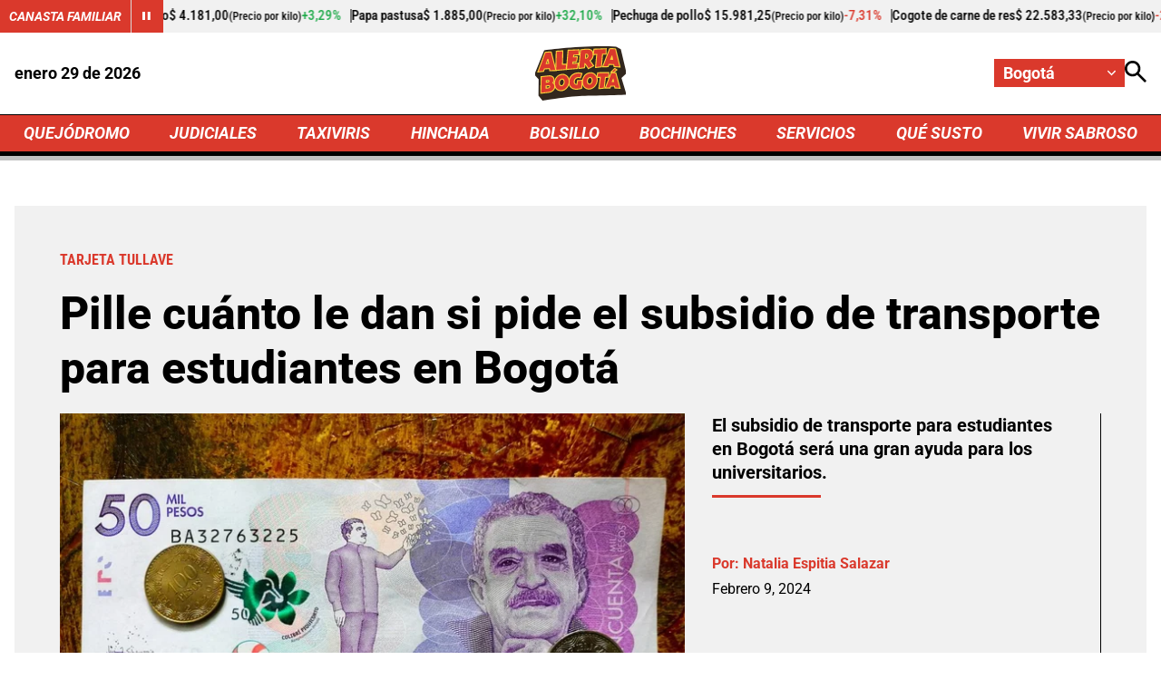

--- FILE ---
content_type: text/html; charset=utf-8
request_url: https://www.google.com/recaptcha/api2/aframe
body_size: 268
content:
<!DOCTYPE HTML><html><head><meta http-equiv="content-type" content="text/html; charset=UTF-8"></head><body><script nonce="mgDFjqDAH76mQvgEPOWuhA">/** Anti-fraud and anti-abuse applications only. See google.com/recaptcha */ try{var clients={'sodar':'https://pagead2.googlesyndication.com/pagead/sodar?'};window.addEventListener("message",function(a){try{if(a.source===window.parent){var b=JSON.parse(a.data);var c=clients[b['id']];if(c){var d=document.createElement('img');d.src=c+b['params']+'&rc='+(localStorage.getItem("rc::a")?sessionStorage.getItem("rc::b"):"");window.document.body.appendChild(d);sessionStorage.setItem("rc::e",parseInt(sessionStorage.getItem("rc::e")||0)+1);localStorage.setItem("rc::h",'1769655004739');}}}catch(b){}});window.parent.postMessage("_grecaptcha_ready", "*");}catch(b){}</script></body></html>

--- FILE ---
content_type: application/javascript; charset=utf-8
request_url: https://fundingchoicesmessages.google.com/f/AGSKWxWw_Zb-ansnLr65kKUKKIKaQ1NaWPIRbOIMwqxbI6FalqTALSu9N5Gd84XrQLW160OrAISaK3st1WeuuGHRFUuSW6mgosaBZCt69AthBZ-JClXGyOJLOMWcRTaAWwq7N8dekMfgTUgAmSzrbVpAH1SgSQyZ7OJb8Jpn-MC_uBUthodE-imn6VEi2rhZ/__jtads//RefSplDicAdsTopL.-468x60px./ad_slots./adonly468.
body_size: -1284
content:
window['b608372c-db5e-4168-a0d3-7587e8ee72e3'] = true;

--- FILE ---
content_type: application/javascript
request_url: https://i.alerta.com.co/__assets/assets/v0.0.0/base-CFr2q9Ep.js
body_size: 97803
content:
(function(){const t=document.createElement("link").relList;if(t&&t.supports&&t.supports("modulepreload"))return;for(const r of document.querySelectorAll('link[rel="modulepreload"]'))s(r);new MutationObserver(r=>{for(const i of r)if(i.type==="childList")for(const o of i.addedNodes)o.tagName==="LINK"&&o.rel==="modulepreload"&&s(o)}).observe(document,{childList:!0,subtree:!0});function n(r){const i={};return r.integrity&&(i.integrity=r.integrity),r.referrerPolicy&&(i.referrerPolicy=r.referrerPolicy),r.crossOrigin==="use-credentials"?i.credentials="include":r.crossOrigin==="anonymous"?i.credentials="omit":i.credentials="same-origin",i}function s(r){if(r.ep)return;r.ep=!0;const i=n(r);fetch(r.href,i)}})();/**
* @vue/shared v3.5.22
* (c) 2018-present Yuxi (Evan) You and Vue contributors
* @license MIT
**/function Ct(e){const t=Object.create(null);for(const n of e.split(","))t[n]=1;return n=>n in t}const he={},as=[],Ye=()=>{},is=()=>!1,Zn=e=>e.charCodeAt(0)===111&&e.charCodeAt(1)===110&&(e.charCodeAt(2)>122||e.charCodeAt(2)<97),la=e=>e.startsWith("onUpdate:"),ue=Object.assign,ca=(e,t)=>{const n=e.indexOf(t);n>-1&&e.splice(n,1)},Fh=Object.prototype.hasOwnProperty,me=(e,t)=>Fh.call(e,t),K=Array.isArray,ls=e=>As(e)==="[object Map]",Yn=e=>As(e)==="[object Set]",ll=e=>As(e)==="[object Date]",Dh=e=>As(e)==="[object RegExp]",te=e=>typeof e=="function",ie=e=>typeof e=="string",gt=e=>typeof e=="symbol",ye=e=>e!==null&&typeof e=="object",ua=e=>(ye(e)||te(e))&&te(e.then)&&te(e.catch),Yc=Object.prototype.toString,As=e=>Yc.call(e),Bh=e=>As(e).slice(8,-1),Ni=e=>As(e)==="[object Object]",fa=e=>ie(e)&&e!=="NaN"&&e[0]!=="-"&&""+parseInt(e,10)===e,Tn=Ct(",key,ref,ref_for,ref_key,onVnodeBeforeMount,onVnodeMounted,onVnodeBeforeUpdate,onVnodeUpdated,onVnodeBeforeUnmount,onVnodeUnmounted"),Vh=Ct("bind,cloak,else-if,else,for,html,if,model,on,once,pre,show,slot,text,memo"),Oi=e=>{const t=Object.create(null);return(n=>t[n]||(t[n]=e(n)))},Hh=/-\w/g,Ce=Oi(e=>e.replace(Hh,t=>t.slice(1).toUpperCase())),jh=/\B([A-Z])/g,dt=Oi(e=>e.replace(jh,"-$1").toLowerCase()),Gn=Oi(e=>e.charAt(0).toUpperCase()+e.slice(1)),cs=Oi(e=>e?`on${Gn(e)}`:""),rt=(e,t)=>!Object.is(e,t),us=(e,...t)=>{for(let n=0;n<e.length;n++)e[n](...t)},Gc=(e,t,n,s=!1)=>{Object.defineProperty(e,t,{configurable:!0,enumerable:!1,writable:s,value:n})},ti=e=>{const t=parseFloat(e);return isNaN(t)?e:t},ni=e=>{const t=ie(e)?Number(e):NaN;return isNaN(t)?e:t};let cl;const Ri=()=>cl||(cl=typeof globalThis<"u"?globalThis:typeof self<"u"?self:typeof window<"u"?window:typeof global<"u"?global:{});function Wh(e,t){return e+JSON.stringify(t,(n,s)=>typeof s=="function"?s.toString():s)}const Uh="Infinity,undefined,NaN,isFinite,isNaN,parseFloat,parseInt,decodeURI,decodeURIComponent,encodeURI,encodeURIComponent,Math,Number,Date,Array,Object,Boolean,String,RegExp,Map,Set,JSON,Intl,BigInt,console,Error,Symbol",qh=Ct(Uh);function Is(e){if(K(e)){const t={};for(let n=0;n<e.length;n++){const s=e[n],r=ie(s)?Jc(s):Is(s);if(r)for(const i in r)t[i]=r[i]}return t}else if(ie(e)||ye(e))return e}const Kh=/;(?![^(]*\))/g,Zh=/:([^]+)/,Yh=/\/\*[^]*?\*\//g;function Jc(e){const t={};return e.replace(Yh,"").split(Kh).forEach(n=>{if(n){const s=n.split(Zh);s.length>1&&(t[s[0].trim()]=s[1].trim())}}),t}function He(e){let t="";if(ie(e))t=e;else if(K(e))for(let n=0;n<e.length;n++){const s=He(e[n]);s&&(t+=s+" ")}else if(ye(e))for(const n in e)e[n]&&(t+=n+" ");return t.trim()}function Gh(e){if(!e)return null;let{class:t,style:n}=e;return t&&!ie(t)&&(e.class=He(t)),n&&(e.style=Is(n)),e}const Jh="html,body,base,head,link,meta,style,title,address,article,aside,footer,header,hgroup,h1,h2,h3,h4,h5,h6,nav,section,div,dd,dl,dt,figcaption,figure,picture,hr,img,li,main,ol,p,pre,ul,a,b,abbr,bdi,bdo,br,cite,code,data,dfn,em,i,kbd,mark,q,rp,rt,ruby,s,samp,small,span,strong,sub,sup,time,u,var,wbr,area,audio,map,track,video,embed,object,param,source,canvas,script,noscript,del,ins,caption,col,colgroup,table,thead,tbody,td,th,tr,button,datalist,fieldset,form,input,label,legend,meter,optgroup,option,output,progress,select,textarea,details,dialog,menu,summary,template,blockquote,iframe,tfoot",zh="svg,animate,animateMotion,animateTransform,circle,clipPath,color-profile,defs,desc,discard,ellipse,feBlend,feColorMatrix,feComponentTransfer,feComposite,feConvolveMatrix,feDiffuseLighting,feDisplacementMap,feDistantLight,feDropShadow,feFlood,feFuncA,feFuncB,feFuncG,feFuncR,feGaussianBlur,feImage,feMerge,feMergeNode,feMorphology,feOffset,fePointLight,feSpecularLighting,feSpotLight,feTile,feTurbulence,filter,foreignObject,g,hatch,hatchpath,image,line,linearGradient,marker,mask,mesh,meshgradient,meshpatch,meshrow,metadata,mpath,path,pattern,polygon,polyline,radialGradient,rect,set,solidcolor,stop,switch,symbol,text,textPath,title,tspan,unknown,use,view",Xh="annotation,annotation-xml,maction,maligngroup,malignmark,math,menclose,merror,mfenced,mfrac,mfraction,mglyph,mi,mlabeledtr,mlongdiv,mmultiscripts,mn,mo,mover,mpadded,mphantom,mprescripts,mroot,mrow,ms,mscarries,mscarry,msgroup,msline,mspace,msqrt,msrow,mstack,mstyle,msub,msubsup,msup,mtable,mtd,mtext,mtr,munder,munderover,none,semantics",Qh="area,base,br,col,embed,hr,img,input,link,meta,param,source,track,wbr",ep=Ct(Jh),tp=Ct(zh),np=Ct(Xh),sp=Ct(Qh),rp="itemscope,allowfullscreen,formnovalidate,ismap,nomodule,novalidate,readonly",ip=Ct(rp);function zc(e){return!!e||e===""}function op(e,t){if(e.length!==t.length)return!1;let n=!0;for(let s=0;n&&s<e.length;s++)n=On(e[s],t[s]);return n}function On(e,t){if(e===t)return!0;let n=ll(e),s=ll(t);if(n||s)return n&&s?e.getTime()===t.getTime():!1;if(n=gt(e),s=gt(t),n||s)return e===t;if(n=K(e),s=K(t),n||s)return n&&s?op(e,t):!1;if(n=ye(e),s=ye(t),n||s){if(!n||!s)return!1;const r=Object.keys(e).length,i=Object.keys(t).length;if(r!==i)return!1;for(const o in e){const a=e.hasOwnProperty(o),l=t.hasOwnProperty(o);if(a&&!l||!a&&l||!On(e[o],t[o]))return!1}}return String(e)===String(t)}function xi(e,t){return e.findIndex(n=>On(n,t))}const Xc=e=>!!(e&&e.__v_isRef===!0),De=e=>ie(e)?e:e==null?"":K(e)||ye(e)&&(e.toString===Yc||!te(e.toString))?Xc(e)?De(e.value):JSON.stringify(e,Qc,2):String(e),Qc=(e,t)=>Xc(t)?Qc(e,t.value):ls(t)?{[`Map(${t.size})`]:[...t.entries()].reduce((n,[s,r],i)=>(n[so(s,i)+" =>"]=r,n),{})}:Yn(t)?{[`Set(${t.size})`]:[...t.values()].map(n=>so(n))}:gt(t)?so(t):ye(t)&&!K(t)&&!Ni(t)?String(t):t,so=(e,t="")=>{var n;return gt(e)?`Symbol(${(n=e.description)!=null?n:t})`:e};function ap(e){return e==null?"initial":typeof e=="string"?e===""?" ":e:String(e)}/**
* @vue/reactivity v3.5.22
* (c) 2018-present Yuxi (Evan) You and Vue contributors
* @license MIT
**/let ze;class da{constructor(t=!1){this.detached=t,this._active=!0,this._on=0,this.effects=[],this.cleanups=[],this._isPaused=!1,this.parent=ze,!t&&ze&&(this.index=(ze.scopes||(ze.scopes=[])).push(this)-1)}get active(){return this._active}pause(){if(this._active){this._isPaused=!0;let t,n;if(this.scopes)for(t=0,n=this.scopes.length;t<n;t++)this.scopes[t].pause();for(t=0,n=this.effects.length;t<n;t++)this.effects[t].pause()}}resume(){if(this._active&&this._isPaused){this._isPaused=!1;let t,n;if(this.scopes)for(t=0,n=this.scopes.length;t<n;t++)this.scopes[t].resume();for(t=0,n=this.effects.length;t<n;t++)this.effects[t].resume()}}run(t){if(this._active){const n=ze;try{return ze=this,t()}finally{ze=n}}}on(){++this._on===1&&(this.prevScope=ze,ze=this)}off(){this._on>0&&--this._on===0&&(ze=this.prevScope,this.prevScope=void 0)}stop(t){if(this._active){this._active=!1;let n,s;for(n=0,s=this.effects.length;n<s;n++)this.effects[n].stop();for(this.effects.length=0,n=0,s=this.cleanups.length;n<s;n++)this.cleanups[n]();if(this.cleanups.length=0,this.scopes){for(n=0,s=this.scopes.length;n<s;n++)this.scopes[n].stop(!0);this.scopes.length=0}if(!this.detached&&this.parent&&!t){const r=this.parent.scopes.pop();r&&r!==this&&(this.parent.scopes[this.index]=r,r.index=this.index)}this.parent=void 0}}}function ha(e){return new da(e)}function pa(){return ze}function eu(e,t=!1){ze&&ze.cleanups.push(e)}let Se;const ro=new WeakSet;class Gs{constructor(t){this.fn=t,this.deps=void 0,this.depsTail=void 0,this.flags=5,this.next=void 0,this.cleanup=void 0,this.scheduler=void 0,ze&&ze.active&&ze.effects.push(this)}pause(){this.flags|=64}resume(){this.flags&64&&(this.flags&=-65,ro.has(this)&&(ro.delete(this),this.trigger()))}notify(){this.flags&2&&!(this.flags&32)||this.flags&8||nu(this)}run(){if(!(this.flags&1))return this.fn();this.flags|=2,ul(this),su(this);const t=Se,n=Ft;Se=this,Ft=!0;try{return this.fn()}finally{ru(this),Se=t,Ft=n,this.flags&=-3}}stop(){if(this.flags&1){for(let t=this.deps;t;t=t.nextDep)ya(t);this.deps=this.depsTail=void 0,ul(this),this.onStop&&this.onStop(),this.flags&=-2}}trigger(){this.flags&64?ro.add(this):this.scheduler?this.scheduler():this.runIfDirty()}runIfDirty(){Eo(this)&&this.run()}get dirty(){return Eo(this)}}let tu=0,Hs,js;function nu(e,t=!1){if(e.flags|=8,t){e.next=js,js=e;return}e.next=Hs,Hs=e}function ma(){tu++}function ga(){if(--tu>0)return;if(js){let t=js;for(js=void 0;t;){const n=t.next;t.next=void 0,t.flags&=-9,t=n}}let e;for(;Hs;){let t=Hs;for(Hs=void 0;t;){const n=t.next;if(t.next=void 0,t.flags&=-9,t.flags&1)try{t.trigger()}catch(s){e||(e=s)}t=n}}if(e)throw e}function su(e){for(let t=e.deps;t;t=t.nextDep)t.version=-1,t.prevActiveLink=t.dep.activeLink,t.dep.activeLink=t}function ru(e){let t,n=e.depsTail,s=n;for(;s;){const r=s.prevDep;s.version===-1?(s===n&&(n=r),ya(s),lp(s)):t=s,s.dep.activeLink=s.prevActiveLink,s.prevActiveLink=void 0,s=r}e.deps=t,e.depsTail=n}function Eo(e){for(let t=e.deps;t;t=t.nextDep)if(t.dep.version!==t.version||t.dep.computed&&(iu(t.dep.computed)||t.dep.version!==t.version))return!0;return!!e._dirty}function iu(e){if(e.flags&4&&!(e.flags&16)||(e.flags&=-17,e.globalVersion===Js)||(e.globalVersion=Js,!e.isSSR&&e.flags&128&&(!e.deps&&!e._dirty||!Eo(e))))return;e.flags|=2;const t=e.dep,n=Se,s=Ft;Se=e,Ft=!0;try{su(e);const r=e.fn(e._value);(t.version===0||rt(r,e._value))&&(e.flags|=128,e._value=r,t.version++)}catch(r){throw t.version++,r}finally{Se=n,Ft=s,ru(e),e.flags&=-3}}function ya(e,t=!1){const{dep:n,prevSub:s,nextSub:r}=e;if(s&&(s.nextSub=r,e.prevSub=void 0),r&&(r.prevSub=s,e.nextSub=void 0),n.subs===e&&(n.subs=s,!s&&n.computed)){n.computed.flags&=-5;for(let i=n.computed.deps;i;i=i.nextDep)ya(i,!0)}!t&&!--n.sc&&n.map&&n.map.delete(n.key)}function lp(e){const{prevDep:t,nextDep:n}=e;t&&(t.nextDep=n,e.prevDep=void 0),n&&(n.prevDep=t,e.nextDep=void 0)}function cp(e,t){e.effect instanceof Gs&&(e=e.effect.fn);const n=new Gs(e);t&&ue(n,t);try{n.run()}catch(r){throw n.stop(),r}const s=n.run.bind(n);return s.effect=n,s}function up(e){e.effect.stop()}let Ft=!0;const ou=[];function cn(){ou.push(Ft),Ft=!1}function un(){const e=ou.pop();Ft=e===void 0?!0:e}function ul(e){const{cleanup:t}=e;if(e.cleanup=void 0,t){const n=Se;Se=void 0;try{t()}finally{Se=n}}}let Js=0;class fp{constructor(t,n){this.sub=t,this.dep=n,this.version=n.version,this.nextDep=this.prevDep=this.nextSub=this.prevSub=this.prevActiveLink=void 0}}class ki{constructor(t){this.computed=t,this.version=0,this.activeLink=void 0,this.subs=void 0,this.map=void 0,this.key=void 0,this.sc=0,this.__v_skip=!0}track(t){if(!Se||!Ft||Se===this.computed)return;let n=this.activeLink;if(n===void 0||n.sub!==Se)n=this.activeLink=new fp(Se,this),Se.deps?(n.prevDep=Se.depsTail,Se.depsTail.nextDep=n,Se.depsTail=n):Se.deps=Se.depsTail=n,au(n);else if(n.version===-1&&(n.version=this.version,n.nextDep)){const s=n.nextDep;s.prevDep=n.prevDep,n.prevDep&&(n.prevDep.nextDep=s),n.prevDep=Se.depsTail,n.nextDep=void 0,Se.depsTail.nextDep=n,Se.depsTail=n,Se.deps===n&&(Se.deps=s)}return n}trigger(t){this.version++,Js++,this.notify(t)}notify(t){ma();try{for(let n=this.subs;n;n=n.prevSub)n.sub.notify()&&n.sub.dep.notify()}finally{ga()}}}function au(e){if(e.dep.sc++,e.sub.flags&4){const t=e.dep.computed;if(t&&!e.dep.subs){t.flags|=20;for(let s=t.deps;s;s=s.nextDep)au(s)}const n=e.dep.subs;n!==e&&(e.prevSub=n,n&&(n.nextSub=e)),e.dep.subs=e}}const si=new WeakMap,Fn=Symbol(""),To=Symbol(""),zs=Symbol("");function Qe(e,t,n){if(Ft&&Se){let s=si.get(e);s||si.set(e,s=new Map);let r=s.get(n);r||(s.set(n,r=new ki),r.map=s,r.key=n),r.track()}}function sn(e,t,n,s,r,i){const o=si.get(e);if(!o){Js++;return}const a=l=>{l&&l.trigger()};if(ma(),t==="clear")o.forEach(a);else{const l=K(e),u=l&&fa(n);if(l&&n==="length"){const c=Number(s);o.forEach((f,d)=>{(d==="length"||d===zs||!gt(d)&&d>=c)&&a(f)})}else switch((n!==void 0||o.has(void 0))&&a(o.get(n)),u&&a(o.get(zs)),t){case"add":l?u&&a(o.get("length")):(a(o.get(Fn)),ls(e)&&a(o.get(To)));break;case"delete":l||(a(o.get(Fn)),ls(e)&&a(o.get(To)));break;case"set":ls(e)&&a(o.get(Fn));break}}ga()}function dp(e,t){const n=si.get(e);return n&&n.get(t)}function zn(e){const t=de(e);return t===e?t:(Qe(t,"iterate",zs),_t(e)?t:t.map(Ue))}function Mi(e){return Qe(e=de(e),"iterate",zs),e}const hp={__proto__:null,[Symbol.iterator](){return io(this,Symbol.iterator,Ue)},concat(...e){return zn(this).concat(...e.map(t=>K(t)?zn(t):t))},entries(){return io(this,"entries",e=>(e[1]=Ue(e[1]),e))},every(e,t){return Xt(this,"every",e,t,void 0,arguments)},filter(e,t){return Xt(this,"filter",e,t,n=>n.map(Ue),arguments)},find(e,t){return Xt(this,"find",e,t,Ue,arguments)},findIndex(e,t){return Xt(this,"findIndex",e,t,void 0,arguments)},findLast(e,t){return Xt(this,"findLast",e,t,Ue,arguments)},findLastIndex(e,t){return Xt(this,"findLastIndex",e,t,void 0,arguments)},forEach(e,t){return Xt(this,"forEach",e,t,void 0,arguments)},includes(...e){return oo(this,"includes",e)},indexOf(...e){return oo(this,"indexOf",e)},join(e){return zn(this).join(e)},lastIndexOf(...e){return oo(this,"lastIndexOf",e)},map(e,t){return Xt(this,"map",e,t,void 0,arguments)},pop(){return Ps(this,"pop")},push(...e){return Ps(this,"push",e)},reduce(e,...t){return fl(this,"reduce",e,t)},reduceRight(e,...t){return fl(this,"reduceRight",e,t)},shift(){return Ps(this,"shift")},some(e,t){return Xt(this,"some",e,t,void 0,arguments)},splice(...e){return Ps(this,"splice",e)},toReversed(){return zn(this).toReversed()},toSorted(e){return zn(this).toSorted(e)},toSpliced(...e){return zn(this).toSpliced(...e)},unshift(...e){return Ps(this,"unshift",e)},values(){return io(this,"values",Ue)}};function io(e,t,n){const s=Mi(e),r=s[t]();return s!==e&&!_t(e)&&(r._next=r.next,r.next=()=>{const i=r._next();return i.done||(i.value=n(i.value)),i}),r}const pp=Array.prototype;function Xt(e,t,n,s,r,i){const o=Mi(e),a=o!==e&&!_t(e),l=o[t];if(l!==pp[t]){const f=l.apply(e,i);return a?Ue(f):f}let u=n;o!==e&&(a?u=function(f,d){return n.call(this,Ue(f),d,e)}:n.length>2&&(u=function(f,d){return n.call(this,f,d,e)}));const c=l.call(o,u,s);return a&&r?r(c):c}function fl(e,t,n,s){const r=Mi(e);let i=n;return r!==e&&(_t(e)?n.length>3&&(i=function(o,a,l){return n.call(this,o,a,l,e)}):i=function(o,a,l){return n.call(this,o,Ue(a),l,e)}),r[t](i,...s)}function oo(e,t,n){const s=de(e);Qe(s,"iterate",zs);const r=s[t](...n);return(r===-1||r===!1)&&$i(n[0])?(n[0]=de(n[0]),s[t](...n)):r}function Ps(e,t,n=[]){cn(),ma();const s=de(e)[t].apply(e,n);return ga(),un(),s}const mp=Ct("__proto__,__v_isRef,__isVue"),lu=new Set(Object.getOwnPropertyNames(Symbol).filter(e=>e!=="arguments"&&e!=="caller").map(e=>Symbol[e]).filter(gt));function gp(e){gt(e)||(e=String(e));const t=de(this);return Qe(t,"has",e),t.hasOwnProperty(e)}class cu{constructor(t=!1,n=!1){this._isReadonly=t,this._isShallow=n}get(t,n,s){if(n==="__v_skip")return t.__v_skip;const r=this._isReadonly,i=this._isShallow;if(n==="__v_isReactive")return!r;if(n==="__v_isReadonly")return r;if(n==="__v_isShallow")return i;if(n==="__v_raw")return s===(r?i?mu:pu:i?hu:du).get(t)||Object.getPrototypeOf(t)===Object.getPrototypeOf(s)?t:void 0;const o=K(t);if(!r){let l;if(o&&(l=hp[n]))return l;if(n==="hasOwnProperty")return gp}const a=Reflect.get(t,n,Ae(t)?t:s);if((gt(n)?lu.has(n):mp(n))||(r||Qe(t,"get",n),i))return a;if(Ae(a)){const l=o&&fa(n)?a:a.value;return r&&ye(l)?ri(l):l}return ye(a)?r?ri(a):hr(a):a}}class uu extends cu{constructor(t=!1){super(!1,t)}set(t,n,s,r){let i=t[n];if(!this._isShallow){const l=fn(i);if(!_t(s)&&!fn(s)&&(i=de(i),s=de(s)),!K(t)&&Ae(i)&&!Ae(s))return l||(i.value=s),!0}const o=K(t)&&fa(n)?Number(n)<t.length:me(t,n),a=Reflect.set(t,n,s,Ae(t)?t:r);return t===de(r)&&(o?rt(s,i)&&sn(t,"set",n,s):sn(t,"add",n,s)),a}deleteProperty(t,n){const s=me(t,n);t[n];const r=Reflect.deleteProperty(t,n);return r&&s&&sn(t,"delete",n,void 0),r}has(t,n){const s=Reflect.has(t,n);return(!gt(n)||!lu.has(n))&&Qe(t,"has",n),s}ownKeys(t){return Qe(t,"iterate",K(t)?"length":Fn),Reflect.ownKeys(t)}}class fu extends cu{constructor(t=!1){super(!0,t)}set(t,n){return!0}deleteProperty(t,n){return!0}}const yp=new uu,bp=new fu,vp=new uu(!0),wp=new fu(!0),Ao=e=>e,Tr=e=>Reflect.getPrototypeOf(e);function Sp(e,t,n){return function(...s){const r=this.__v_raw,i=de(r),o=ls(i),a=e==="entries"||e===Symbol.iterator&&o,l=e==="keys"&&o,u=r[e](...s),c=n?Ao:t?ii:Ue;return!t&&Qe(i,"iterate",l?To:Fn),{next(){const{value:f,done:d}=u.next();return d?{value:f,done:d}:{value:a?[c(f[0]),c(f[1])]:c(f),done:d}},[Symbol.iterator](){return this}}}}function Ar(e){return function(...t){return e==="delete"?!1:e==="clear"?void 0:this}}function _p(e,t){const n={get(r){const i=this.__v_raw,o=de(i),a=de(r);e||(rt(r,a)&&Qe(o,"get",r),Qe(o,"get",a));const{has:l}=Tr(o),u=t?Ao:e?ii:Ue;if(l.call(o,r))return u(i.get(r));if(l.call(o,a))return u(i.get(a));i!==o&&i.get(r)},get size(){const r=this.__v_raw;return!e&&Qe(de(r),"iterate",Fn),r.size},has(r){const i=this.__v_raw,o=de(i),a=de(r);return e||(rt(r,a)&&Qe(o,"has",r),Qe(o,"has",a)),r===a?i.has(r):i.has(r)||i.has(a)},forEach(r,i){const o=this,a=o.__v_raw,l=de(a),u=t?Ao:e?ii:Ue;return!e&&Qe(l,"iterate",Fn),a.forEach((c,f)=>r.call(i,u(c),u(f),o))}};return ue(n,e?{add:Ar("add"),set:Ar("set"),delete:Ar("delete"),clear:Ar("clear")}:{add(r){!t&&!_t(r)&&!fn(r)&&(r=de(r));const i=de(this);return Tr(i).has.call(i,r)||(i.add(r),sn(i,"add",r,r)),this},set(r,i){!t&&!_t(i)&&!fn(i)&&(i=de(i));const o=de(this),{has:a,get:l}=Tr(o);let u=a.call(o,r);u||(r=de(r),u=a.call(o,r));const c=l.call(o,r);return o.set(r,i),u?rt(i,c)&&sn(o,"set",r,i):sn(o,"add",r,i),this},delete(r){const i=de(this),{has:o,get:a}=Tr(i);let l=o.call(i,r);l||(r=de(r),l=o.call(i,r)),a&&a.call(i,r);const u=i.delete(r);return l&&sn(i,"delete",r,void 0),u},clear(){const r=de(this),i=r.size!==0,o=r.clear();return i&&sn(r,"clear",void 0,void 0),o}}),["keys","values","entries",Symbol.iterator].forEach(r=>{n[r]=Sp(r,e,t)}),n}function Pi(e,t){const n=_p(e,t);return(s,r,i)=>r==="__v_isReactive"?!e:r==="__v_isReadonly"?e:r==="__v_raw"?s:Reflect.get(me(n,r)&&r in s?n:s,r,i)}const Cp={get:Pi(!1,!1)},Ep={get:Pi(!1,!0)},Tp={get:Pi(!0,!1)},Ap={get:Pi(!0,!0)},du=new WeakMap,hu=new WeakMap,pu=new WeakMap,mu=new WeakMap;function Ip(e){switch(e){case"Object":case"Array":return 1;case"Map":case"Set":case"WeakMap":case"WeakSet":return 2;default:return 0}}function Np(e){return e.__v_skip||!Object.isExtensible(e)?0:Ip(Bh(e))}function hr(e){return fn(e)?e:Li(e,!1,yp,Cp,du)}function gu(e){return Li(e,!1,vp,Ep,hu)}function ri(e){return Li(e,!0,bp,Tp,pu)}function Op(e){return Li(e,!0,wp,Ap,mu)}function Li(e,t,n,s,r){if(!ye(e)||e.__v_raw&&!(t&&e.__v_isReactive))return e;const i=Np(e);if(i===0)return e;const o=r.get(e);if(o)return o;const a=new Proxy(e,i===2?s:n);return r.set(e,a),a}function Dt(e){return fn(e)?Dt(e.__v_raw):!!(e&&e.__v_isReactive)}function fn(e){return!!(e&&e.__v_isReadonly)}function _t(e){return!!(e&&e.__v_isShallow)}function $i(e){return e?!!e.__v_raw:!1}function de(e){const t=e&&e.__v_raw;return t?de(t):e}function Fi(e){return!me(e,"__v_skip")&&Object.isExtensible(e)&&Gc(e,"__v_skip",!0),e}const Ue=e=>ye(e)?hr(e):e,ii=e=>ye(e)?ri(e):e;function Ae(e){return e?e.__v_isRef===!0:!1}function G(e){return bu(e,!1)}function yu(e){return bu(e,!0)}function bu(e,t){return Ae(e)?e:new Rp(e,t)}class Rp{constructor(t,n){this.dep=new ki,this.__v_isRef=!0,this.__v_isShallow=!1,this._rawValue=n?t:de(t),this._value=n?t:Ue(t),this.__v_isShallow=n}get value(){return this.dep.track(),this._value}set value(t){const n=this._rawValue,s=this.__v_isShallow||_t(t)||fn(t);t=s?t:de(t),rt(t,n)&&(this._rawValue=t,this._value=s?t:Ue(t),this.dep.trigger())}}function xp(e){e.dep&&e.dep.trigger()}function Ve(e){return Ae(e)?e.value:e}function kp(e){return te(e)?e():Ve(e)}const Mp={get:(e,t,n)=>t==="__v_raw"?e:Ve(Reflect.get(e,t,n)),set:(e,t,n,s)=>{const r=e[t];return Ae(r)&&!Ae(n)?(r.value=n,!0):Reflect.set(e,t,n,s)}};function ba(e){return Dt(e)?e:new Proxy(e,Mp)}class Pp{constructor(t){this.__v_isRef=!0,this._value=void 0;const n=this.dep=new ki,{get:s,set:r}=t(n.track.bind(n),n.trigger.bind(n));this._get=s,this._set=r}get value(){return this._value=this._get()}set value(t){this._set(t)}}function vu(e){return new Pp(e)}function wu(e){const t=K(e)?new Array(e.length):{};for(const n in e)t[n]=_u(e,n);return t}class Lp{constructor(t,n,s){this._object=t,this._key=n,this._defaultValue=s,this.__v_isRef=!0,this._value=void 0}get value(){const t=this._object[this._key];return this._value=t===void 0?this._defaultValue:t}set value(t){this._object[this._key]=t}get dep(){return dp(de(this._object),this._key)}}class $p{constructor(t){this._getter=t,this.__v_isRef=!0,this.__v_isReadonly=!0,this._value=void 0}get value(){return this._value=this._getter()}}function Su(e,t,n){return Ae(e)?e:te(e)?new $p(e):ye(e)&&arguments.length>1?_u(e,t,n):G(e)}function _u(e,t,n){const s=e[t];return Ae(s)?s:new Lp(e,t,n)}class Fp{constructor(t,n,s){this.fn=t,this.setter=n,this._value=void 0,this.dep=new ki(this),this.__v_isRef=!0,this.deps=void 0,this.depsTail=void 0,this.flags=16,this.globalVersion=Js-1,this.next=void 0,this.effect=this,this.__v_isReadonly=!n,this.isSSR=s}notify(){if(this.flags|=16,!(this.flags&8)&&Se!==this)return nu(this,!0),!0}get value(){const t=this.dep.track();return iu(this),t&&(t.version=this.dep.version),this._value}set value(t){this.setter&&this.setter(t)}}function Dp(e,t,n=!1){let s,r;return te(e)?s=e:(s=e.get,r=e.set),new Fp(s,r,n)}const Bp={GET:"get",HAS:"has",ITERATE:"iterate"},Vp={SET:"set",ADD:"add",DELETE:"delete",CLEAR:"clear"},Ir={},oi=new WeakMap;let Sn;function Hp(){return Sn}function Cu(e,t=!1,n=Sn){if(n){let s=oi.get(n);s||oi.set(n,s=[]),s.push(e)}}function jp(e,t,n=he){const{immediate:s,deep:r,once:i,scheduler:o,augmentJob:a,call:l}=n,u=b=>r?b:_t(b)||r===!1||r===0?rn(b,1):rn(b);let c,f,d,p,h=!1,m=!1;if(Ae(e)?(f=()=>e.value,h=_t(e)):Dt(e)?(f=()=>u(e),h=!0):K(e)?(m=!0,h=e.some(b=>Dt(b)||_t(b)),f=()=>e.map(b=>{if(Ae(b))return b.value;if(Dt(b))return u(b);if(te(b))return l?l(b,2):b()})):te(e)?t?f=l?()=>l(e,2):e:f=()=>{if(d){cn();try{d()}finally{un()}}const b=Sn;Sn=c;try{return l?l(e,3,[p]):e(p)}finally{Sn=b}}:f=Ye,t&&r){const b=f,w=r===!0?1/0:r;f=()=>rn(b(),w)}const C=pa(),A=()=>{c.stop(),C&&C.active&&ca(C.effects,c)};if(i&&t){const b=t;t=(...w)=>{b(...w),A()}}let I=m?new Array(e.length).fill(Ir):Ir;const g=b=>{if(!(!(c.flags&1)||!c.dirty&&!b))if(t){const w=c.run();if(r||h||(m?w.some((L,F)=>rt(L,I[F])):rt(w,I))){d&&d();const L=Sn;Sn=c;try{const F=[w,I===Ir?void 0:m&&I[0]===Ir?[]:I,p];I=w,l?l(t,3,F):t(...F)}finally{Sn=L}}}else c.run()};return a&&a(g),c=new Gs(f),c.scheduler=o?()=>o(g,!1):g,p=b=>Cu(b,!1,c),d=c.onStop=()=>{const b=oi.get(c);if(b){if(l)l(b,4);else for(const w of b)w();oi.delete(c)}},t?s?g(!0):I=c.run():o?o(g.bind(null,!0),!0):c.run(),A.pause=c.pause.bind(c),A.resume=c.resume.bind(c),A.stop=A,A}function rn(e,t=1/0,n){if(t<=0||!ye(e)||e.__v_skip||(n=n||new Map,(n.get(e)||0)>=t))return e;if(n.set(e,t),t--,Ae(e))rn(e.value,t,n);else if(K(e))for(let s=0;s<e.length;s++)rn(e[s],t,n);else if(Yn(e)||ls(e))e.forEach(s=>{rn(s,t,n)});else if(Ni(e)){for(const s in e)rn(e[s],t,n);for(const s of Object.getOwnPropertySymbols(e))Object.prototype.propertyIsEnumerable.call(e,s)&&rn(e[s],t,n)}return e}/**
* @vue/runtime-core v3.5.22
* (c) 2018-present Yuxi (Evan) You and Vue contributors
* @license MIT
**/const Eu=[];function Wp(e){Eu.push(e)}function Up(){Eu.pop()}function qp(e,t){}const Kp={SETUP_FUNCTION:0,0:"SETUP_FUNCTION",RENDER_FUNCTION:1,1:"RENDER_FUNCTION",NATIVE_EVENT_HANDLER:5,5:"NATIVE_EVENT_HANDLER",COMPONENT_EVENT_HANDLER:6,6:"COMPONENT_EVENT_HANDLER",VNODE_HOOK:7,7:"VNODE_HOOK",DIRECTIVE_HOOK:8,8:"DIRECTIVE_HOOK",TRANSITION_HOOK:9,9:"TRANSITION_HOOK",APP_ERROR_HANDLER:10,10:"APP_ERROR_HANDLER",APP_WARN_HANDLER:11,11:"APP_WARN_HANDLER",FUNCTION_REF:12,12:"FUNCTION_REF",ASYNC_COMPONENT_LOADER:13,13:"ASYNC_COMPONENT_LOADER",SCHEDULER:14,14:"SCHEDULER",COMPONENT_UPDATE:15,15:"COMPONENT_UPDATE",APP_UNMOUNT_CLEANUP:16,16:"APP_UNMOUNT_CLEANUP"},Zp={sp:"serverPrefetch hook",bc:"beforeCreate hook",c:"created hook",bm:"beforeMount hook",m:"mounted hook",bu:"beforeUpdate hook",u:"updated",bum:"beforeUnmount hook",um:"unmounted hook",a:"activated hook",da:"deactivated hook",ec:"errorCaptured hook",rtc:"renderTracked hook",rtg:"renderTriggered hook",0:"setup function",1:"render function",2:"watcher getter",3:"watcher callback",4:"watcher cleanup function",5:"native event handler",6:"component event handler",7:"vnode hook",8:"directive hook",9:"transition hook",10:"app errorHandler",11:"app warnHandler",12:"ref function",13:"async component loader",14:"scheduler flush",15:"component update",16:"app unmount cleanup function"};function Ns(e,t,n,s){try{return s?e(...s):e()}catch(r){Jn(r,t,n)}}function Mt(e,t,n,s){if(te(e)){const r=Ns(e,t,n,s);return r&&ua(r)&&r.catch(i=>{Jn(i,t,n)}),r}if(K(e)){const r=[];for(let i=0;i<e.length;i++)r.push(Mt(e[i],t,n,s));return r}}function Jn(e,t,n,s=!0){const r=t?t.vnode:null,{errorHandler:i,throwUnhandledErrorInProduction:o}=t&&t.appContext.config||he;if(t){let a=t.parent;const l=t.proxy,u=`https://vuejs.org/error-reference/#runtime-${n}`;for(;a;){const c=a.ec;if(c){for(let f=0;f<c.length;f++)if(c[f](e,l,u)===!1)return}a=a.parent}if(i){cn(),Ns(i,null,10,[e,l,u]),un();return}}Yp(e,n,r,s,o)}function Yp(e,t,n,s=!0,r=!1){if(r)throw e;console.error(e)}const it=[];let Kt=-1;const fs=[];let _n=null,ss=0;const Tu=Promise.resolve();let ai=null;function Yt(e){const t=ai||Tu;return e?t.then(this?e.bind(this):e):t}function Gp(e){let t=Kt+1,n=it.length;for(;t<n;){const s=t+n>>>1,r=it[s],i=Qs(r);i<e||i===e&&r.flags&2?t=s+1:n=s}return t}function va(e){if(!(e.flags&1)){const t=Qs(e),n=it[it.length-1];!n||!(e.flags&2)&&t>=Qs(n)?it.push(e):it.splice(Gp(t),0,e),e.flags|=1,Au()}}function Au(){ai||(ai=Tu.then(Iu))}function Xs(e){K(e)?fs.push(...e):_n&&e.id===-1?_n.splice(ss+1,0,e):e.flags&1||(fs.push(e),e.flags|=1),Au()}function dl(e,t,n=Kt+1){for(;n<it.length;n++){const s=it[n];if(s&&s.flags&2){if(e&&s.id!==e.uid)continue;it.splice(n,1),n--,s.flags&4&&(s.flags&=-2),s(),s.flags&4||(s.flags&=-2)}}}function li(e){if(fs.length){const t=[...new Set(fs)].sort((n,s)=>Qs(n)-Qs(s));if(fs.length=0,_n){_n.push(...t);return}for(_n=t,ss=0;ss<_n.length;ss++){const n=_n[ss];n.flags&4&&(n.flags&=-2),n.flags&8||n(),n.flags&=-2}_n=null,ss=0}}const Qs=e=>e.id==null?e.flags&2?-1:1/0:e.id;function Iu(e){try{for(Kt=0;Kt<it.length;Kt++){const t=it[Kt];t&&!(t.flags&8)&&(t.flags&4&&(t.flags&=-2),Ns(t,t.i,t.i?15:14),t.flags&4||(t.flags&=-2))}}finally{for(;Kt<it.length;Kt++){const t=it[Kt];t&&(t.flags&=-2)}Kt=-1,it.length=0,li(),ai=null,(it.length||fs.length)&&Iu()}}let rs,Nr=[];function Nu(e,t){var n,s;rs=e,rs?(rs.enabled=!0,Nr.forEach(({event:r,args:i})=>rs.emit(r,...i)),Nr=[]):typeof window<"u"&&window.HTMLElement&&!((s=(n=window.navigator)==null?void 0:n.userAgent)!=null&&s.includes("jsdom"))?((t.__VUE_DEVTOOLS_HOOK_REPLAY__=t.__VUE_DEVTOOLS_HOOK_REPLAY__||[]).push(i=>{Nu(i,t)}),setTimeout(()=>{rs||(t.__VUE_DEVTOOLS_HOOK_REPLAY__=null,Nr=[])},3e3)):Nr=[]}let Ze=null,Di=null;function er(e){const t=Ze;return Ze=e,Di=e&&e.type.__scopeId||null,t}function Jp(e){Di=e}function zp(){Di=null}const Xp=e=>Bi;function Bi(e,t=Ze,n){if(!t||e._n)return e;const s=(...r)=>{s._d&&sr(-1);const i=er(t);let o;try{o=e(...r)}finally{er(i),s._d&&sr(1)}return o};return s._n=!0,s._c=!0,s._d=!0,s}function Ou(e,t){if(Ze===null)return e;const n=yr(Ze),s=e.dirs||(e.dirs=[]);for(let r=0;r<t.length;r++){let[i,o,a,l=he]=t[r];i&&(te(i)&&(i={mounted:i,updated:i}),i.deep&&rn(o),s.push({dir:i,instance:n,value:o,oldValue:void 0,arg:a,modifiers:l}))}return e}function Zt(e,t,n,s){const r=e.dirs,i=t&&t.dirs;for(let o=0;o<r.length;o++){const a=r[o];i&&(a.oldValue=i[o].value);let l=a.dir[s];l&&(cn(),Mt(l,n,8,[e.el,a,e,t]),un())}}const Ru=Symbol("_vte"),xu=e=>e.__isTeleport,Ws=e=>e&&(e.disabled||e.disabled===""),hl=e=>e&&(e.defer||e.defer===""),pl=e=>typeof SVGElement<"u"&&e instanceof SVGElement,ml=e=>typeof MathMLElement=="function"&&e instanceof MathMLElement,Io=(e,t)=>{const n=e&&e.to;return ie(n)?t?t(n):null:n},ku={name:"Teleport",__isTeleport:!0,process(e,t,n,s,r,i,o,a,l,u){const{mc:c,pc:f,pbc:d,o:{insert:p,querySelector:h,createText:m,createComment:C}}=u,A=Ws(t.props);let{shapeFlag:I,children:g,dynamicChildren:b}=t;if(e==null){const w=t.el=m(""),L=t.anchor=m("");p(w,n,s),p(L,n,s);const F=(S,v)=>{I&16&&c(g,S,v,r,i,o,a,l)},k=()=>{const S=t.target=Io(t.props,h),v=Mu(S,t,m,p);S&&(o!=="svg"&&pl(S)?o="svg":o!=="mathml"&&ml(S)&&(o="mathml"),r&&r.isCE&&(r.ce._teleportTargets||(r.ce._teleportTargets=new Set)).add(S),A||(F(S,v),Br(t,!1)))};A&&(F(n,L),Br(t,!0)),hl(t.props)?(t.el.__isMounted=!1,$e(()=>{k(),delete t.el.__isMounted},i)):k()}else{if(hl(t.props)&&e.el.__isMounted===!1){$e(()=>{ku.process(e,t,n,s,r,i,o,a,l,u)},i);return}t.el=e.el,t.targetStart=e.targetStart;const w=t.anchor=e.anchor,L=t.target=e.target,F=t.targetAnchor=e.targetAnchor,k=Ws(e.props),S=k?n:L,v=k?w:F;if(o==="svg"||pl(L)?o="svg":(o==="mathml"||ml(L))&&(o="mathml"),b?(d(e.dynamicChildren,b,S,r,i,o,a),Ra(e,t,!0)):l||f(e,t,S,v,r,i,o,a,!1),A)k?t.props&&e.props&&t.props.to!==e.props.to&&(t.props.to=e.props.to):Or(t,n,w,u,1);else if((t.props&&t.props.to)!==(e.props&&e.props.to)){const N=t.target=Io(t.props,h);N&&Or(t,N,null,u,0)}else k&&Or(t,L,F,u,1);Br(t,A)}},remove(e,t,n,{um:s,o:{remove:r}},i){const{shapeFlag:o,children:a,anchor:l,targetStart:u,targetAnchor:c,target:f,props:d}=e;if(f&&(r(u),r(c)),i&&r(l),o&16){const p=i||!Ws(d);for(let h=0;h<a.length;h++){const m=a[h];s(m,t,n,p,!!m.dynamicChildren)}}},move:Or,hydrate:Qp};function Or(e,t,n,{o:{insert:s},m:r},i=2){i===0&&s(e.targetAnchor,t,n);const{el:o,anchor:a,shapeFlag:l,children:u,props:c}=e,f=i===2;if(f&&s(o,t,n),(!f||Ws(c))&&l&16)for(let d=0;d<u.length;d++)r(u[d],t,n,2);f&&s(a,t,n)}function Qp(e,t,n,s,r,i,{o:{nextSibling:o,parentNode:a,querySelector:l,insert:u,createText:c}},f){function d(m,C,A,I){C.anchor=f(o(m),C,a(m),n,s,r,i),C.targetStart=A,C.targetAnchor=I}const p=t.target=Io(t.props,l),h=Ws(t.props);if(p){const m=p._lpa||p.firstChild;if(t.shapeFlag&16)if(h)d(e,t,m,m&&o(m));else{t.anchor=o(e);let C=m;for(;C;){if(C&&C.nodeType===8){if(C.data==="teleport start anchor")t.targetStart=C;else if(C.data==="teleport anchor"){t.targetAnchor=C,p._lpa=t.targetAnchor&&o(t.targetAnchor);break}}C=o(C)}t.targetAnchor||Mu(p,t,c,u),f(m&&o(m),t,p,n,s,r,i)}Br(t,h)}else h&&t.shapeFlag&16&&d(e,t,e,o(e));return t.anchor&&o(t.anchor)}const em=ku;function Br(e,t){const n=e.ctx;if(n&&n.ut){let s,r;for(t?(s=e.el,r=e.anchor):(s=e.targetStart,r=e.targetAnchor);s&&s!==r;)s.nodeType===1&&s.setAttribute("data-v-owner",n.uid),s=s.nextSibling;n.ut()}}function Mu(e,t,n,s){const r=t.targetStart=n(""),i=t.targetAnchor=n("");return r[Ru]=i,e&&(s(r,e),s(i,e)),i}const nn=Symbol("_leaveCb"),Rr=Symbol("_enterCb");function wa(){const e={isMounted:!1,isLeaving:!1,isUnmounting:!1,leavingVNodes:new Map};return Pt(()=>{e.isMounted=!0}),mr(()=>{e.isUnmounting=!0}),e}const Nt=[Function,Array],Sa={mode:String,appear:Boolean,persisted:Boolean,onBeforeEnter:Nt,onEnter:Nt,onAfterEnter:Nt,onEnterCancelled:Nt,onBeforeLeave:Nt,onLeave:Nt,onAfterLeave:Nt,onLeaveCancelled:Nt,onBeforeAppear:Nt,onAppear:Nt,onAfterAppear:Nt,onAppearCancelled:Nt},Pu=e=>{const t=e.subTree;return t.component?Pu(t.component):t},tm={name:"BaseTransition",props:Sa,setup(e,{slots:t}){const n=yt(),s=wa();return()=>{const r=t.default&&Vi(t.default(),!0);if(!r||!r.length)return;const i=Lu(r),o=de(e),{mode:a}=o;if(s.isLeaving)return ao(i);const l=gl(i);if(!l)return ao(i);let u=ys(l,o,s,n,f=>u=f);l.type!==ke&&dn(l,u);let c=n.subTree&&gl(n.subTree);if(c&&c.type!==ke&&!$t(c,l)&&Pu(n).type!==ke){let f=ys(c,o,s,n);if(dn(c,f),a==="out-in"&&l.type!==ke)return s.isLeaving=!0,f.afterLeave=()=>{s.isLeaving=!1,n.job.flags&8||n.update(),delete f.afterLeave,c=void 0},ao(i);a==="in-out"&&l.type!==ke?f.delayLeave=(d,p,h)=>{const m=Fu(s,c);m[String(c.key)]=c,d[nn]=()=>{p(),d[nn]=void 0,delete u.delayedLeave,c=void 0},u.delayedLeave=()=>{h(),delete u.delayedLeave,c=void 0}}:c=void 0}else c&&(c=void 0);return i}}};function Lu(e){let t=e[0];if(e.length>1){for(const n of e)if(n.type!==ke){t=n;break}}return t}const $u=tm;function Fu(e,t){const{leavingVNodes:n}=e;let s=n.get(t.type);return s||(s=Object.create(null),n.set(t.type,s)),s}function ys(e,t,n,s,r){const{appear:i,mode:o,persisted:a=!1,onBeforeEnter:l,onEnter:u,onAfterEnter:c,onEnterCancelled:f,onBeforeLeave:d,onLeave:p,onAfterLeave:h,onLeaveCancelled:m,onBeforeAppear:C,onAppear:A,onAfterAppear:I,onAppearCancelled:g}=t,b=String(e.key),w=Fu(n,e),L=(S,v)=>{S&&Mt(S,s,9,v)},F=(S,v)=>{const N=v[1];L(S,v),K(S)?S.every(T=>T.length<=1)&&N():S.length<=1&&N()},k={mode:o,persisted:a,beforeEnter(S){let v=l;if(!n.isMounted)if(i)v=C||l;else return;S[nn]&&S[nn](!0);const N=w[b];N&&$t(e,N)&&N.el[nn]&&N.el[nn](),L(v,[S])},enter(S){let v=u,N=c,T=f;if(!n.isMounted)if(i)v=A||u,N=I||c,T=g||f;else return;let D=!1;const $=S[Rr]=P=>{D||(D=!0,P?L(T,[S]):L(N,[S]),k.delayedLeave&&k.delayedLeave(),S[Rr]=void 0)};v?F(v,[S,$]):$()},leave(S,v){const N=String(e.key);if(S[Rr]&&S[Rr](!0),n.isUnmounting)return v();L(d,[S]);let T=!1;const D=S[nn]=$=>{T||(T=!0,v(),$?L(m,[S]):L(h,[S]),S[nn]=void 0,w[N]===e&&delete w[N])};w[N]=e,p?F(p,[S,D]):D()},clone(S){const v=ys(S,t,n,s,r);return r&&r(v),v}};return k}function ao(e){if(pr(e))return e=Gt(e),e.children=null,e}function gl(e){if(!pr(e))return xu(e.type)&&e.children?Lu(e.children):e;if(e.component)return e.component.subTree;const{shapeFlag:t,children:n}=e;if(n){if(t&16)return n[0];if(t&32&&te(n.default))return n.default()}}function dn(e,t){e.shapeFlag&6&&e.component?(e.transition=t,dn(e.component.subTree,t)):e.shapeFlag&128?(e.ssContent.transition=t.clone(e.ssContent),e.ssFallback.transition=t.clone(e.ssFallback)):e.transition=t}function Vi(e,t=!1,n){let s=[],r=0;for(let i=0;i<e.length;i++){let o=e[i];const a=n==null?o.key:String(n)+String(o.key!=null?o.key:i);o.type===ve?(o.patchFlag&128&&r++,s=s.concat(Vi(o.children,t,a))):(t||o.type!==ke)&&s.push(a!=null?Gt(o,{key:a}):o)}if(r>1)for(let i=0;i<s.length;i++)s[i].patchFlag=-2;return s}function Le(e,t){return te(e)?ue({name:e.name},t,{setup:e}):e}function nm(){const e=yt();return e?(e.appContext.config.idPrefix||"v")+"-"+e.ids[0]+e.ids[1]++:""}function _a(e){e.ids=[e.ids[0]+e.ids[2]+++"-",0,0]}function sm(e){const t=yt(),n=yu(null);if(t){const r=t.refs===he?t.refs={}:t.refs;Object.defineProperty(r,e,{enumerable:!0,get:()=>n.value,set:i=>n.value=i})}return n}const ci=new WeakMap;function ds(e,t,n,s,r=!1){if(K(e)){e.forEach((h,m)=>ds(h,t&&(K(t)?t[m]:t),n,s,r));return}if(An(s)&&!r){s.shapeFlag&512&&s.type.__asyncResolved&&s.component.subTree.component&&ds(e,t,n,s.component.subTree);return}const i=s.shapeFlag&4?yr(s.component):s.el,o=r?null:i,{i:a,r:l}=e,u=t&&t.r,c=a.refs===he?a.refs={}:a.refs,f=a.setupState,d=de(f),p=f===he?is:h=>me(d,h);if(u!=null&&u!==l){if(yl(t),ie(u))c[u]=null,p(u)&&(f[u]=null);else if(Ae(u)){u.value=null;const h=t;h.k&&(c[h.k]=null)}}if(te(l))Ns(l,a,12,[o,c]);else{const h=ie(l),m=Ae(l);if(h||m){const C=()=>{if(e.f){const A=h?p(l)?f[l]:c[l]:l.value;if(r)K(A)&&ca(A,i);else if(K(A))A.includes(i)||A.push(i);else if(h)c[l]=[i],p(l)&&(f[l]=c[l]);else{const I=[i];l.value=I,e.k&&(c[e.k]=I)}}else h?(c[l]=o,p(l)&&(f[l]=o)):m&&(l.value=o,e.k&&(c[e.k]=o))};if(o){const A=()=>{C(),ci.delete(e)};A.id=-1,ci.set(e,A),$e(A,n)}else yl(e),C()}}}function yl(e){const t=ci.get(e);t&&(t.flags|=8,ci.delete(e))}let bl=!1;const Xn=()=>{bl||(console.error("Hydration completed but contains mismatches."),bl=!0)},rm=e=>e.namespaceURI.includes("svg")&&e.tagName!=="foreignObject",im=e=>e.namespaceURI.includes("MathML"),xr=e=>{if(e.nodeType===1){if(rm(e))return"svg";if(im(e))return"mathml"}},os=e=>e.nodeType===8;function om(e){const{mt:t,p:n,o:{patchProp:s,createText:r,nextSibling:i,parentNode:o,remove:a,insert:l,createComment:u}}=e,c=(g,b)=>{if(!b.hasChildNodes()){n(null,g,b),li(),b._vnode=g;return}f(b.firstChild,g,null,null,null),li(),b._vnode=g},f=(g,b,w,L,F,k=!1)=>{k=k||!!b.dynamicChildren;const S=os(g)&&g.data==="[",v=()=>m(g,b,w,L,F,S),{type:N,ref:T,shapeFlag:D,patchFlag:$}=b;let P=g.nodeType;b.el=g,$===-2&&(k=!1,b.dynamicChildren=null);let E=null;switch(N){case In:P!==3?b.children===""?(l(b.el=r(""),o(g),g),E=g):E=v():(g.data!==b.children&&(Xn(),g.data=b.children),E=i(g));break;case ke:I(g)?(E=i(g),A(b.el=g.content.firstChild,g,w)):P!==8||S?E=v():E=i(g);break;case Bn:if(S&&(g=i(g),P=g.nodeType),P===1||P===3){E=g;const O=!b.children.length;for(let R=0;R<b.staticCount;R++)O&&(b.children+=E.nodeType===1?E.outerHTML:E.data),R===b.staticCount-1&&(b.anchor=E),E=i(E);return S?i(E):E}else v();break;case ve:S?E=h(g,b,w,L,F,k):E=v();break;default:if(D&1)(P!==1||b.type.toLowerCase()!==g.tagName.toLowerCase())&&!I(g)?E=v():E=d(g,b,w,L,F,k);else if(D&6){b.slotScopeIds=F;const O=o(g);if(S?E=C(g):os(g)&&g.data==="teleport start"?E=C(g,g.data,"teleport end"):E=i(g),t(b,O,null,w,L,xr(O),k),An(b)&&!b.type.__asyncResolved){let R;S?(R=le(ve),R.anchor=E?E.previousSibling:O.lastChild):R=g.nodeType===3?an(""):le("div"),R.el=g,b.component.subTree=R}}else D&64?P!==8?E=v():E=b.type.hydrate(g,b,w,L,F,k,e,p):D&128&&(E=b.type.hydrate(g,b,w,L,xr(o(g)),F,k,e,f))}return T!=null&&ds(T,null,L,b),E},d=(g,b,w,L,F,k)=>{k=k||!!b.dynamicChildren;const{type:S,props:v,patchFlag:N,shapeFlag:T,dirs:D,transition:$}=b,P=S==="input"||S==="option";if(P||N!==-1){D&&Zt(b,null,w,"created");let E=!1;if(I(g)){E=uf(null,$)&&w&&w.vnode.props&&w.vnode.props.appear;const R=g.content.firstChild;if(E){const Z=R.getAttribute("class");Z&&(R.$cls=Z),$.beforeEnter(R)}A(R,g,w),b.el=g=R}if(T&16&&!(v&&(v.innerHTML||v.textContent))){let R=p(g.firstChild,b,g,w,L,F,k);for(;R;){kr(g,1)||Xn();const Z=R;R=R.nextSibling,a(Z)}}else if(T&8){let R=b.children;R[0]===`
`&&(g.tagName==="PRE"||g.tagName==="TEXTAREA")&&(R=R.slice(1)),g.textContent!==R&&(kr(g,0)||Xn(),g.textContent=b.children)}if(v){if(P||!k||N&48){const R=g.tagName.includes("-");for(const Z in v)(P&&(Z.endsWith("value")||Z==="indeterminate")||Zn(Z)&&!Tn(Z)||Z[0]==="."||R)&&s(g,Z,null,v[Z],void 0,w)}else if(v.onClick)s(g,"onClick",null,v.onClick,void 0,w);else if(N&4&&Dt(v.style))for(const R in v.style)v.style[R]}let O;(O=v&&v.onVnodeBeforeMount)&&ut(O,w,b),D&&Zt(b,null,w,"beforeMount"),((O=v&&v.onVnodeMounted)||D||E)&&vf(()=>{O&&ut(O,w,b),E&&$.enter(g),D&&Zt(b,null,w,"mounted")},L)}return g.nextSibling},p=(g,b,w,L,F,k,S)=>{S=S||!!b.dynamicChildren;const v=b.children,N=v.length;for(let T=0;T<N;T++){const D=S?v[T]:v[T]=ft(v[T]),$=D.type===In;g?($&&!S&&T+1<N&&ft(v[T+1]).type===In&&(l(r(g.data.slice(D.children.length)),w,i(g)),g.data=D.children),g=f(g,D,L,F,k,S)):$&&!D.children?l(D.el=r(""),w):(kr(w,1)||Xn(),n(null,D,w,null,L,F,xr(w),k))}return g},h=(g,b,w,L,F,k)=>{const{slotScopeIds:S}=b;S&&(F=F?F.concat(S):S);const v=o(g),N=p(i(g),b,v,w,L,F,k);return N&&os(N)&&N.data==="]"?i(b.anchor=N):(Xn(),l(b.anchor=u("]"),v,N),N)},m=(g,b,w,L,F,k)=>{if(kr(g.parentElement,1)||Xn(),b.el=null,k){const N=C(g);for(;;){const T=i(g);if(T&&T!==N)a(T);else break}}const S=i(g),v=o(g);return a(g),n(null,b,v,S,w,L,xr(v),F),w&&(w.vnode.el=b.el,Ui(w,b.el)),S},C=(g,b="[",w="]")=>{let L=0;for(;g;)if(g=i(g),g&&os(g)&&(g.data===b&&L++,g.data===w)){if(L===0)return i(g);L--}return g},A=(g,b,w)=>{const L=b.parentNode;L&&L.replaceChild(g,b);let F=w;for(;F;)F.vnode.el===b&&(F.vnode.el=F.subTree.el=g),F=F.parent},I=g=>g.nodeType===1&&g.tagName==="TEMPLATE";return[c,f]}const vl="data-allow-mismatch",am={0:"text",1:"children",2:"class",3:"style",4:"attribute"};function kr(e,t){if(t===0||t===1)for(;e&&!e.hasAttribute(vl);)e=e.parentElement;const n=e&&e.getAttribute(vl);if(n==null)return!1;if(n==="")return!0;{const s=n.split(",");return t===0&&s.includes("children")?!0:s.includes(am[t])}}const lm=Ri().requestIdleCallback||(e=>setTimeout(e,1)),cm=Ri().cancelIdleCallback||(e=>clearTimeout(e)),um=(e=1e4)=>t=>{const n=lm(t,{timeout:e});return()=>cm(n)};function fm(e){const{top:t,left:n,bottom:s,right:r}=e.getBoundingClientRect(),{innerHeight:i,innerWidth:o}=window;return(t>0&&t<i||s>0&&s<i)&&(n>0&&n<o||r>0&&r<o)}const dm=e=>(t,n)=>{const s=new IntersectionObserver(r=>{for(const i of r)if(i.isIntersecting){s.disconnect(),t();break}},e);return n(r=>{if(r instanceof Element){if(fm(r))return t(),s.disconnect(),!1;s.observe(r)}}),()=>s.disconnect()},hm=e=>t=>{if(e){const n=matchMedia(e);if(n.matches)t();else return n.addEventListener("change",t,{once:!0}),()=>n.removeEventListener("change",t)}},pm=(e=[])=>(t,n)=>{ie(e)&&(e=[e]);let s=!1;const r=o=>{s||(s=!0,i(),t(),o.target.dispatchEvent(new o.constructor(o.type,o)))},i=()=>{n(o=>{for(const a of e)o.removeEventListener(a,r)})};return n(o=>{for(const a of e)o.addEventListener(a,r,{once:!0})}),i};function mm(e,t){if(os(e)&&e.data==="["){let n=1,s=e.nextSibling;for(;s;){if(s.nodeType===1){if(t(s)===!1)break}else if(os(s))if(s.data==="]"){if(--n===0)break}else s.data==="["&&n++;s=s.nextSibling}}else t(e)}const An=e=>!!e.type.__asyncLoader;function gm(e){te(e)&&(e={loader:e});const{loader:t,loadingComponent:n,errorComponent:s,delay:r=200,hydrate:i,timeout:o,suspensible:a=!0,onError:l}=e;let u=null,c,f=0;const d=()=>(f++,u=null,p()),p=()=>{let h;return u||(h=u=t().catch(m=>{if(m=m instanceof Error?m:new Error(String(m)),l)return new Promise((C,A)=>{l(m,()=>C(d()),()=>A(m),f+1)});throw m}).then(m=>h!==u&&u?u:(m&&(m.__esModule||m[Symbol.toStringTag]==="Module")&&(m=m.default),c=m,m)))};return Le({name:"AsyncComponentWrapper",__asyncLoader:p,__asyncHydrate(h,m,C){let A=!1;(m.bu||(m.bu=[])).push(()=>A=!0);const I=()=>{A||C()},g=i?()=>{const b=i(I,w=>mm(h,w));b&&(m.bum||(m.bum=[])).push(b)}:I;c?g():p().then(()=>!m.isUnmounted&&g())},get __asyncResolved(){return c},setup(){const h=qe;if(_a(h),c)return()=>lo(c,h);const m=g=>{u=null,Jn(g,h,13,!s)};if(a&&h.suspense||bs)return p().then(g=>()=>lo(g,h)).catch(g=>(m(g),()=>s?le(s,{error:g}):null));const C=G(!1),A=G(),I=G(!!r);return r&&setTimeout(()=>{I.value=!1},r),o!=null&&setTimeout(()=>{if(!C.value&&!A.value){const g=new Error(`Async component timed out after ${o}ms.`);m(g),A.value=g}},o),p().then(()=>{C.value=!0,h.parent&&pr(h.parent.vnode)&&h.parent.update()}).catch(g=>{m(g),A.value=g}),()=>{if(C.value&&c)return lo(c,h);if(A.value&&s)return le(s,{error:A.value});if(n&&!I.value)return le(n)}}})}function lo(e,t){const{ref:n,props:s,children:r,ce:i}=t.vnode,o=le(e,s,r);return o.ref=n,o.ce=i,delete t.vnode.ce,o}const pr=e=>e.type.__isKeepAlive,ym={name:"KeepAlive",__isKeepAlive:!0,props:{include:[String,RegExp,Array],exclude:[String,RegExp,Array],max:[String,Number]},setup(e,{slots:t}){const n=yt(),s=n.ctx;if(!s.renderer)return()=>{const I=t.default&&t.default();return I&&I.length===1?I[0]:I};const r=new Map,i=new Set;let o=null;const a=n.suspense,{renderer:{p:l,m:u,um:c,o:{createElement:f}}}=s,d=f("div");s.activate=(I,g,b,w,L)=>{const F=I.component;u(I,g,b,0,a),l(F.vnode,I,g,b,F,a,w,I.slotScopeIds,L),$e(()=>{F.isDeactivated=!1,F.a&&us(F.a);const k=I.props&&I.props.onVnodeMounted;k&&ut(k,F.parent,I)},a)},s.deactivate=I=>{const g=I.component;fi(g.m),fi(g.a),u(I,d,null,1,a),$e(()=>{g.da&&us(g.da);const b=I.props&&I.props.onVnodeUnmounted;b&&ut(b,g.parent,I),g.isDeactivated=!0},a)};function p(I){co(I),c(I,n,a,!0)}function h(I){r.forEach((g,b)=>{const w=Do(g.type);w&&!I(w)&&m(b)})}function m(I){const g=r.get(I);g&&(!o||!$t(g,o))?p(g):o&&co(o),r.delete(I),i.delete(I)}xt(()=>[e.include,e.exclude],([I,g])=>{I&&h(b=>Ds(I,b)),g&&h(b=>!Ds(g,b))},{flush:"post",deep:!0});let C=null;const A=()=>{C!=null&&(di(n.subTree.type)?$e(()=>{r.set(C,Mr(n.subTree))},n.subTree.suspense):r.set(C,Mr(n.subTree)))};return Pt(A),ji(A),mr(()=>{r.forEach(I=>{const{subTree:g,suspense:b}=n,w=Mr(g);if(I.type===w.type&&I.key===w.key){co(w);const L=w.component.da;L&&$e(L,b);return}p(I)})}),()=>{if(C=null,!t.default)return o=null;const I=t.default(),g=I[0];if(I.length>1)return o=null,I;if(!pn(g)||!(g.shapeFlag&4)&&!(g.shapeFlag&128))return o=null,g;let b=Mr(g);if(b.type===ke)return o=null,b;const w=b.type,L=Do(An(b)?b.type.__asyncResolved||{}:w),{include:F,exclude:k,max:S}=e;if(F&&(!L||!Ds(F,L))||k&&L&&Ds(k,L))return b.shapeFlag&=-257,o=b,g;const v=b.key==null?w:b.key,N=r.get(v);return b.el&&(b=Gt(b),g.shapeFlag&128&&(g.ssContent=b)),C=v,N?(b.el=N.el,b.component=N.component,b.transition&&dn(b,b.transition),b.shapeFlag|=512,i.delete(v),i.add(v)):(i.add(v),S&&i.size>parseInt(S,10)&&m(i.values().next().value)),b.shapeFlag|=256,o=b,di(g.type)?g:b}}},bm=ym;function Ds(e,t){return K(e)?e.some(n=>Ds(n,t)):ie(e)?e.split(",").includes(t):Dh(e)?(e.lastIndex=0,e.test(t)):!1}function Du(e,t){Vu(e,"a",t)}function Bu(e,t){Vu(e,"da",t)}function Vu(e,t,n=qe){const s=e.__wdc||(e.__wdc=()=>{let r=n;for(;r;){if(r.isDeactivated)return;r=r.parent}return e()});if(Hi(t,s,n),n){let r=n.parent;for(;r&&r.parent;)pr(r.parent.vnode)&&vm(s,t,n,r),r=r.parent}}function vm(e,t,n,s){const r=Hi(t,e,s,!0);Os(()=>{ca(s[t],r)},n)}function co(e){e.shapeFlag&=-257,e.shapeFlag&=-513}function Mr(e){return e.shapeFlag&128?e.ssContent:e}function Hi(e,t,n=qe,s=!1){if(n){const r=n[e]||(n[e]=[]),i=t.__weh||(t.__weh=(...o)=>{cn();const a=Un(n),l=Mt(t,n,e,o);return a(),un(),l});return s?r.unshift(i):r.push(i),i}}const gn=e=>(t,n=qe)=>{(!bs||e==="sp")&&Hi(e,(...s)=>t(...s),n)},Hu=gn("bm"),Pt=gn("m"),Ca=gn("bu"),ji=gn("u"),mr=gn("bum"),Os=gn("um"),ju=gn("sp"),Wu=gn("rtg"),Uu=gn("rtc");function qu(e,t=qe){Hi("ec",e,t)}const Ea="components",wm="directives";function Sm(e,t){return Ta(Ea,e,!0,t)||e}const Ku=Symbol.for("v-ndc");function _m(e){return ie(e)?Ta(Ea,e,!1)||e:e||Ku}function Cm(e){return Ta(wm,e)}function Ta(e,t,n=!0,s=!1){const r=Ze||qe;if(r){const i=r.type;if(e===Ea){const a=Do(i,!1);if(a&&(a===t||a===Ce(t)||a===Gn(Ce(t))))return i}const o=wl(r[e]||i[e],t)||wl(r.appContext[e],t);return!o&&s?i:o}}function wl(e,t){return e&&(e[t]||e[Ce(t)]||e[Gn(Ce(t))])}function hn(e,t,n,s){let r;const i=n&&n[s],o=K(e);if(o||ie(e)){const a=o&&Dt(e);let l=!1,u=!1;a&&(l=!_t(e),u=fn(e),e=Mi(e)),r=new Array(e.length);for(let c=0,f=e.length;c<f;c++)r[c]=t(l?u?ii(Ue(e[c])):Ue(e[c]):e[c],c,void 0,i&&i[c])}else if(typeof e=="number"){r=new Array(e);for(let a=0;a<e;a++)r[a]=t(a+1,a,void 0,i&&i[a])}else if(ye(e))if(e[Symbol.iterator])r=Array.from(e,(a,l)=>t(a,l,void 0,i&&i[l]));else{const a=Object.keys(e);r=new Array(a.length);for(let l=0,u=a.length;l<u;l++){const c=a[l];r[l]=t(e[c],c,l,i&&i[l])}}else r=[];return n&&(n[s]=r),r}function Em(e,t){for(let n=0;n<t.length;n++){const s=t[n];if(K(s))for(let r=0;r<s.length;r++)e[s[r].name]=s[r].fn;else s&&(e[s.name]=s.key?(...r)=>{const i=s.fn(...r);return i&&(i.key=s.key),i}:s.fn)}return e}function hs(e,t,n={},s,r){if(Ze.ce||Ze.parent&&An(Ze.parent)&&Ze.parent.ce){const u=Object.keys(n).length>0;return t!=="default"&&(n.name=t),z(),at(ve,null,[le("slot",n,s&&s())],u?-2:64)}let i=e[t];i&&i._c&&(i._d=!1),z();const o=i&&Aa(i(n)),a=n.key||o&&o.key,l=at(ve,{key:(a&&!gt(a)?a:`_${t}`)+(!o&&s?"_fb":"")},o||(s?s():[]),o&&e._===1?64:-2);return!r&&l.scopeId&&(l.slotScopeIds=[l.scopeId+"-s"]),i&&i._c&&(i._d=!0),l}function Aa(e){return e.some(t=>pn(t)?!(t.type===ke||t.type===ve&&!Aa(t.children)):!0)?e:null}function Tm(e,t){const n={};for(const s in e)n[t&&/[A-Z]/.test(s)?`on:${s}`:cs(s)]=e[s];return n}const No=e=>e?Af(e)?yr(e):No(e.parent):null,Us=ue(Object.create(null),{$:e=>e,$el:e=>e.vnode.el,$data:e=>e.data,$props:e=>e.props,$attrs:e=>e.attrs,$slots:e=>e.slots,$refs:e=>e.refs,$parent:e=>No(e.parent),$root:e=>No(e.root),$host:e=>e.ce,$emit:e=>e.emit,$options:e=>Ia(e),$forceUpdate:e=>e.f||(e.f=()=>{va(e.update)}),$nextTick:e=>e.n||(e.n=Yt.bind(e.proxy)),$watch:e=>ng.bind(e)}),uo=(e,t)=>e!==he&&!e.__isScriptSetup&&me(e,t),Oo={get({_:e},t){if(t==="__v_skip")return!0;const{ctx:n,setupState:s,data:r,props:i,accessCache:o,type:a,appContext:l}=e;let u;if(t[0]!=="$"){const p=o[t];if(p!==void 0)switch(p){case 1:return s[t];case 2:return r[t];case 4:return n[t];case 3:return i[t]}else{if(uo(s,t))return o[t]=1,s[t];if(r!==he&&me(r,t))return o[t]=2,r[t];if((u=e.propsOptions[0])&&me(u,t))return o[t]=3,i[t];if(n!==he&&me(n,t))return o[t]=4,n[t];Ro&&(o[t]=0)}}const c=Us[t];let f,d;if(c)return t==="$attrs"&&Qe(e.attrs,"get",""),c(e);if((f=a.__cssModules)&&(f=f[t]))return f;if(n!==he&&me(n,t))return o[t]=4,n[t];if(d=l.config.globalProperties,me(d,t))return d[t]},set({_:e},t,n){const{data:s,setupState:r,ctx:i}=e;return uo(r,t)?(r[t]=n,!0):s!==he&&me(s,t)?(s[t]=n,!0):me(e.props,t)||t[0]==="$"&&t.slice(1)in e?!1:(i[t]=n,!0)},has({_:{data:e,setupState:t,accessCache:n,ctx:s,appContext:r,propsOptions:i,type:o}},a){let l,u;return!!(n[a]||e!==he&&a[0]!=="$"&&me(e,a)||uo(t,a)||(l=i[0])&&me(l,a)||me(s,a)||me(Us,a)||me(r.config.globalProperties,a)||(u=o.__cssModules)&&u[a])},defineProperty(e,t,n){return n.get!=null?e._.accessCache[t]=0:me(n,"value")&&this.set(e,t,n.value,null),Reflect.defineProperty(e,t,n)}},Am=ue({},Oo,{get(e,t){if(t!==Symbol.unscopables)return Oo.get(e,t,e)},has(e,t){return t[0]!=="_"&&!qh(t)}});function Im(){return null}function Nm(){return null}function Om(e){}function Rm(e){}function xm(){return null}function km(){}function Mm(e,t){return null}function Pm(){return Zu().slots}function Lm(){return Zu().attrs}function Zu(e){const t=yt();return t.setupContext||(t.setupContext=Rf(t))}function tr(e){return K(e)?e.reduce((t,n)=>(t[n]=null,t),{}):e}function $m(e,t){const n=tr(e);for(const s in t){if(s.startsWith("__skip"))continue;let r=n[s];r?K(r)||te(r)?r=n[s]={type:r,default:t[s]}:r.default=t[s]:r===null&&(r=n[s]={default:t[s]}),r&&t[`__skip_${s}`]&&(r.skipFactory=!0)}return n}function Fm(e,t){return!e||!t?e||t:K(e)&&K(t)?e.concat(t):ue({},tr(e),tr(t))}function Dm(e,t){const n={};for(const s in e)t.includes(s)||Object.defineProperty(n,s,{enumerable:!0,get:()=>e[s]});return n}function Bm(e){const t=yt();let n=e();return Lo(),ua(n)&&(n=n.catch(s=>{throw Un(t),s})),[n,()=>Un(t)]}let Ro=!0;function Vm(e){const t=Ia(e),n=e.proxy,s=e.ctx;Ro=!1,t.beforeCreate&&Sl(t.beforeCreate,e,"bc");const{data:r,computed:i,methods:o,watch:a,provide:l,inject:u,created:c,beforeMount:f,mounted:d,beforeUpdate:p,updated:h,activated:m,deactivated:C,beforeDestroy:A,beforeUnmount:I,destroyed:g,unmounted:b,render:w,renderTracked:L,renderTriggered:F,errorCaptured:k,serverPrefetch:S,expose:v,inheritAttrs:N,components:T,directives:D,filters:$}=t;if(u&&Hm(u,s,null),o)for(const O in o){const R=o[O];te(R)&&(s[O]=R.bind(n))}if(r){const O=r.call(n,n);ye(O)&&(e.data=hr(O))}if(Ro=!0,i)for(const O in i){const R=i[O],Z=te(R)?R.bind(n,n):te(R.get)?R.get.bind(n,n):Ye,Q=!te(R)&&te(R.set)?R.set.bind(n):Ye,ne=Ke({get:Z,set:Q});Object.defineProperty(s,O,{enumerable:!0,configurable:!0,get:()=>ne.value,set:ce=>ne.value=ce})}if(a)for(const O in a)Yu(a[O],s,n,O);if(l){const O=te(l)?l.call(n):l;Reflect.ownKeys(O).forEach(R=>{Ju(R,O[R])})}c&&Sl(c,e,"c");function E(O,R){K(R)?R.forEach(Z=>O(Z.bind(n))):R&&O(R.bind(n))}if(E(Hu,f),E(Pt,d),E(Ca,p),E(ji,h),E(Du,m),E(Bu,C),E(qu,k),E(Uu,L),E(Wu,F),E(mr,I),E(Os,b),E(ju,S),K(v))if(v.length){const O=e.exposed||(e.exposed={});v.forEach(R=>{Object.defineProperty(O,R,{get:()=>n[R],set:Z=>n[R]=Z,enumerable:!0})})}else e.exposed||(e.exposed={});w&&e.render===Ye&&(e.render=w),N!=null&&(e.inheritAttrs=N),T&&(e.components=T),D&&(e.directives=D),S&&_a(e)}function Hm(e,t,n=Ye){K(e)&&(e=xo(e));for(const s in e){const r=e[s];let i;ye(r)?"default"in r?i=ps(r.from||s,r.default,!0):i=ps(r.from||s):i=ps(r),Ae(i)?Object.defineProperty(t,s,{enumerable:!0,configurable:!0,get:()=>i.value,set:o=>i.value=o}):t[s]=i}}function Sl(e,t,n){Mt(K(e)?e.map(s=>s.bind(t.proxy)):e.bind(t.proxy),t,n)}function Yu(e,t,n,s){let r=s.includes(".")?mf(n,s):()=>n[s];if(ie(e)){const i=t[e];te(i)&&xt(r,i)}else if(te(e))xt(r,e.bind(n));else if(ye(e))if(K(e))e.forEach(i=>Yu(i,t,n,s));else{const i=te(e.handler)?e.handler.bind(n):t[e.handler];te(i)&&xt(r,i,e)}}function Ia(e){const t=e.type,{mixins:n,extends:s}=t,{mixins:r,optionsCache:i,config:{optionMergeStrategies:o}}=e.appContext,a=i.get(t);let l;return a?l=a:!r.length&&!n&&!s?l=t:(l={},r.length&&r.forEach(u=>ui(l,u,o,!0)),ui(l,t,o)),ye(t)&&i.set(t,l),l}function ui(e,t,n,s=!1){const{mixins:r,extends:i}=t;i&&ui(e,i,n,!0),r&&r.forEach(o=>ui(e,o,n,!0));for(const o in t)if(!(s&&o==="expose")){const a=jm[o]||n&&n[o];e[o]=a?a(e[o],t[o]):t[o]}return e}const jm={data:_l,props:Cl,emits:Cl,methods:Bs,computed:Bs,beforeCreate:st,created:st,beforeMount:st,mounted:st,beforeUpdate:st,updated:st,beforeDestroy:st,beforeUnmount:st,destroyed:st,unmounted:st,activated:st,deactivated:st,errorCaptured:st,serverPrefetch:st,components:Bs,directives:Bs,watch:Um,provide:_l,inject:Wm};function _l(e,t){return t?e?function(){return ue(te(e)?e.call(this,this):e,te(t)?t.call(this,this):t)}:t:e}function Wm(e,t){return Bs(xo(e),xo(t))}function xo(e){if(K(e)){const t={};for(let n=0;n<e.length;n++)t[e[n]]=e[n];return t}return e}function st(e,t){return e?[...new Set([].concat(e,t))]:t}function Bs(e,t){return e?ue(Object.create(null),e,t):t}function Cl(e,t){return e?K(e)&&K(t)?[...new Set([...e,...t])]:ue(Object.create(null),tr(e),tr(t??{})):t}function Um(e,t){if(!e)return t;if(!t)return e;const n=ue(Object.create(null),e);for(const s in t)n[s]=st(e[s],t[s]);return n}function Gu(){return{app:null,config:{isNativeTag:is,performance:!1,globalProperties:{},optionMergeStrategies:{},errorHandler:void 0,warnHandler:void 0,compilerOptions:{}},mixins:[],components:{},directives:{},provides:Object.create(null),optionsCache:new WeakMap,propsCache:new WeakMap,emitsCache:new WeakMap}}let qm=0;function Km(e,t){return function(s,r=null){te(s)||(s=ue({},s)),r!=null&&!ye(r)&&(r=null);const i=Gu(),o=new WeakSet,a=[];let l=!1;const u=i.app={_uid:qm++,_component:s,_props:r,_container:null,_context:i,_instance:null,version:Mf,get config(){return i.config},set config(c){},use(c,...f){return o.has(c)||(c&&te(c.install)?(o.add(c),c.install(u,...f)):te(c)&&(o.add(c),c(u,...f))),u},mixin(c){return i.mixins.includes(c)||i.mixins.push(c),u},component(c,f){return f?(i.components[c]=f,u):i.components[c]},directive(c,f){return f?(i.directives[c]=f,u):i.directives[c]},mount(c,f,d){if(!l){const p=u._ceVNode||le(s,r);return p.appContext=i,d===!0?d="svg":d===!1&&(d=void 0),f&&t?t(p,c):e(p,c,d),l=!0,u._container=c,c.__vue_app__=u,yr(p.component)}},onUnmount(c){a.push(c)},unmount(){l&&(Mt(a,u._instance,16),e(null,u._container),delete u._container.__vue_app__)},provide(c,f){return i.provides[c]=f,u},runWithContext(c){const f=Dn;Dn=u;try{return c()}finally{Dn=f}}};return u}}let Dn=null;function Ju(e,t){if(qe){let n=qe.provides;const s=qe.parent&&qe.parent.provides;s===n&&(n=qe.provides=Object.create(s)),n[e]=t}}function ps(e,t,n=!1){const s=yt();if(s||Dn){let r=Dn?Dn._context.provides:s?s.parent==null||s.ce?s.vnode.appContext&&s.vnode.appContext.provides:s.parent.provides:void 0;if(r&&e in r)return r[e];if(arguments.length>1)return n&&te(t)?t.call(s&&s.proxy):t}}function zu(){return!!(yt()||Dn)}const Xu={},Qu=()=>Object.create(Xu),ef=e=>Object.getPrototypeOf(e)===Xu;function Zm(e,t,n,s=!1){const r={},i=Qu();e.propsDefaults=Object.create(null),tf(e,t,r,i);for(const o in e.propsOptions[0])o in r||(r[o]=void 0);n?e.props=s?r:gu(r):e.type.props?e.props=r:e.props=i,e.attrs=i}function Ym(e,t,n,s){const{props:r,attrs:i,vnode:{patchFlag:o}}=e,a=de(r),[l]=e.propsOptions;let u=!1;if((s||o>0)&&!(o&16)){if(o&8){const c=e.vnode.dynamicProps;for(let f=0;f<c.length;f++){let d=c[f];if(Wi(e.emitsOptions,d))continue;const p=t[d];if(l)if(me(i,d))p!==i[d]&&(i[d]=p,u=!0);else{const h=Ce(d);r[h]=ko(l,a,h,p,e,!1)}else p!==i[d]&&(i[d]=p,u=!0)}}}else{tf(e,t,r,i)&&(u=!0);let c;for(const f in a)(!t||!me(t,f)&&((c=dt(f))===f||!me(t,c)))&&(l?n&&(n[f]!==void 0||n[c]!==void 0)&&(r[f]=ko(l,a,f,void 0,e,!0)):delete r[f]);if(i!==a)for(const f in i)(!t||!me(t,f))&&(delete i[f],u=!0)}u&&sn(e.attrs,"set","")}function tf(e,t,n,s){const[r,i]=e.propsOptions;let o=!1,a;if(t)for(let l in t){if(Tn(l))continue;const u=t[l];let c;r&&me(r,c=Ce(l))?!i||!i.includes(c)?n[c]=u:(a||(a={}))[c]=u:Wi(e.emitsOptions,l)||(!(l in s)||u!==s[l])&&(s[l]=u,o=!0)}if(i){const l=de(n),u=a||he;for(let c=0;c<i.length;c++){const f=i[c];n[f]=ko(r,l,f,u[f],e,!me(u,f))}}return o}function ko(e,t,n,s,r,i){const o=e[n];if(o!=null){const a=me(o,"default");if(a&&s===void 0){const l=o.default;if(o.type!==Function&&!o.skipFactory&&te(l)){const{propsDefaults:u}=r;if(n in u)s=u[n];else{const c=Un(r);s=u[n]=l.call(null,t),c()}}else s=l;r.ce&&r.ce._setProp(n,s)}o[0]&&(i&&!a?s=!1:o[1]&&(s===""||s===dt(n))&&(s=!0))}return s}const Gm=new WeakMap;function nf(e,t,n=!1){const s=n?Gm:t.propsCache,r=s.get(e);if(r)return r;const i=e.props,o={},a=[];let l=!1;if(!te(e)){const c=f=>{l=!0;const[d,p]=nf(f,t,!0);ue(o,d),p&&a.push(...p)};!n&&t.mixins.length&&t.mixins.forEach(c),e.extends&&c(e.extends),e.mixins&&e.mixins.forEach(c)}if(!i&&!l)return ye(e)&&s.set(e,as),as;if(K(i))for(let c=0;c<i.length;c++){const f=Ce(i[c]);El(f)&&(o[f]=he)}else if(i)for(const c in i){const f=Ce(c);if(El(f)){const d=i[c],p=o[f]=K(d)||te(d)?{type:d}:ue({},d),h=p.type;let m=!1,C=!0;if(K(h))for(let A=0;A<h.length;++A){const I=h[A],g=te(I)&&I.name;if(g==="Boolean"){m=!0;break}else g==="String"&&(C=!1)}else m=te(h)&&h.name==="Boolean";p[0]=m,p[1]=C,(m||me(p,"default"))&&a.push(f)}}const u=[o,a];return ye(e)&&s.set(e,u),u}function El(e){return e[0]!=="$"&&!Tn(e)}const Na=e=>e==="_"||e==="_ctx"||e==="$stable",Oa=e=>K(e)?e.map(ft):[ft(e)],Jm=(e,t,n)=>{if(t._n)return t;const s=Bi((...r)=>Oa(t(...r)),n);return s._c=!1,s},sf=(e,t,n)=>{const s=e._ctx;for(const r in e){if(Na(r))continue;const i=e[r];if(te(i))t[r]=Jm(r,i,s);else if(i!=null){const o=Oa(i);t[r]=()=>o}}},rf=(e,t)=>{const n=Oa(t);e.slots.default=()=>n},of=(e,t,n)=>{for(const s in t)(n||!Na(s))&&(e[s]=t[s])},zm=(e,t,n)=>{const s=e.slots=Qu();if(e.vnode.shapeFlag&32){const r=t._;r?(of(s,t,n),n&&Gc(s,"_",r,!0)):sf(t,s)}else t&&rf(e,t)},Xm=(e,t,n)=>{const{vnode:s,slots:r}=e;let i=!0,o=he;if(s.shapeFlag&32){const a=t._;a?n&&a===1?i=!1:of(r,t,n):(i=!t.$stable,sf(t,r)),o=t}else t&&(rf(e,t),o={default:1});if(i)for(const a in r)!Na(a)&&o[a]==null&&delete r[a]},$e=vf;function af(e){return cf(e)}function lf(e){return cf(e,om)}function cf(e,t){const n=Ri();n.__VUE__=!0;const{insert:s,remove:r,patchProp:i,createElement:o,createText:a,createComment:l,setText:u,setElementText:c,parentNode:f,nextSibling:d,setScopeId:p=Ye,insertStaticContent:h}=e,m=(y,_,M,H=null,B=null,V=null,q=void 0,U=null,W=!!_.dynamicChildren)=>{if(y===_)return;y&&!$t(y,_)&&(H=At(y),ce(y,B,V,!0),y=null),_.patchFlag===-2&&(W=!1,_.dynamicChildren=null);const{type:j,ref:ee,shapeFlag:Y}=_;switch(j){case In:C(y,_,M,H);break;case ke:A(y,_,M,H);break;case Bn:y==null&&I(_,M,H,q);break;case ve:T(y,_,M,H,B,V,q,U,W);break;default:Y&1?w(y,_,M,H,B,V,q,U,W):Y&6?D(y,_,M,H,B,V,q,U,W):(Y&64||Y&128)&&j.process(y,_,M,H,B,V,q,U,W,Re)}ee!=null&&B?ds(ee,y&&y.ref,V,_||y,!_):ee==null&&y&&y.ref!=null&&ds(y.ref,null,V,y,!0)},C=(y,_,M,H)=>{if(y==null)s(_.el=a(_.children),M,H);else{const B=_.el=y.el;_.children!==y.children&&u(B,_.children)}},A=(y,_,M,H)=>{y==null?s(_.el=l(_.children||""),M,H):_.el=y.el},I=(y,_,M,H)=>{[y.el,y.anchor]=h(y.children,_,M,H,y.el,y.anchor)},g=({el:y,anchor:_},M,H)=>{let B;for(;y&&y!==_;)B=d(y),s(y,M,H),y=B;s(_,M,H)},b=({el:y,anchor:_})=>{let M;for(;y&&y!==_;)M=d(y),r(y),y=M;r(_)},w=(y,_,M,H,B,V,q,U,W)=>{_.type==="svg"?q="svg":_.type==="math"&&(q="mathml"),y==null?L(_,M,H,B,V,q,U,W):S(y,_,B,V,q,U,W)},L=(y,_,M,H,B,V,q,U)=>{let W,j;const{props:ee,shapeFlag:Y,transition:X,dirs:se}=y;if(W=y.el=o(y.type,V,ee&&ee.is,ee),Y&8?c(W,y.children):Y&16&&k(y.children,W,null,H,B,fo(y,V),q,U),se&&Zt(y,null,H,"created"),F(W,y,y.scopeId,q,H),ee){for(const we in ee)we!=="value"&&!Tn(we)&&i(W,we,null,ee[we],V,H);"value"in ee&&i(W,"value",null,ee.value,V),(j=ee.onVnodeBeforeMount)&&ut(j,H,y)}se&&Zt(y,null,H,"beforeMount");const pe=uf(B,X);pe&&X.beforeEnter(W),s(W,_,M),((j=ee&&ee.onVnodeMounted)||pe||se)&&$e(()=>{j&&ut(j,H,y),pe&&X.enter(W),se&&Zt(y,null,H,"mounted")},B)},F=(y,_,M,H,B)=>{if(M&&p(y,M),H)for(let V=0;V<H.length;V++)p(y,H[V]);if(B){let V=B.subTree;if(_===V||di(V.type)&&(V.ssContent===_||V.ssFallback===_)){const q=B.vnode;F(y,q,q.scopeId,q.slotScopeIds,B.parent)}}},k=(y,_,M,H,B,V,q,U,W=0)=>{for(let j=W;j<y.length;j++){const ee=y[j]=U?Cn(y[j]):ft(y[j]);m(null,ee,_,M,H,B,V,q,U)}},S=(y,_,M,H,B,V,q)=>{const U=_.el=y.el;let{patchFlag:W,dynamicChildren:j,dirs:ee}=_;W|=y.patchFlag&16;const Y=y.props||he,X=_.props||he;let se;if(M&&xn(M,!1),(se=X.onVnodeBeforeUpdate)&&ut(se,M,_,y),ee&&Zt(_,y,M,"beforeUpdate"),M&&xn(M,!0),(Y.innerHTML&&X.innerHTML==null||Y.textContent&&X.textContent==null)&&c(U,""),j?v(y.dynamicChildren,j,U,M,H,fo(_,B),V):q||R(y,_,U,null,M,H,fo(_,B),V,!1),W>0){if(W&16)N(U,Y,X,M,B);else if(W&2&&Y.class!==X.class&&i(U,"class",null,X.class,B),W&4&&i(U,"style",Y.style,X.style,B),W&8){const pe=_.dynamicProps;for(let we=0;we<pe.length;we++){const be=pe[we],lt=Y[be],Ge=X[be];(Ge!==lt||be==="value")&&i(U,be,lt,Ge,B,M)}}W&1&&y.children!==_.children&&c(U,_.children)}else!q&&j==null&&N(U,Y,X,M,B);((se=X.onVnodeUpdated)||ee)&&$e(()=>{se&&ut(se,M,_,y),ee&&Zt(_,y,M,"updated")},H)},v=(y,_,M,H,B,V,q)=>{for(let U=0;U<_.length;U++){const W=y[U],j=_[U],ee=W.el&&(W.type===ve||!$t(W,j)||W.shapeFlag&198)?f(W.el):M;m(W,j,ee,null,H,B,V,q,!0)}},N=(y,_,M,H,B)=>{if(_!==M){if(_!==he)for(const V in _)!Tn(V)&&!(V in M)&&i(y,V,_[V],null,B,H);for(const V in M){if(Tn(V))continue;const q=M[V],U=_[V];q!==U&&V!=="value"&&i(y,V,U,q,B,H)}"value"in M&&i(y,"value",_.value,M.value,B)}},T=(y,_,M,H,B,V,q,U,W)=>{const j=_.el=y?y.el:a(""),ee=_.anchor=y?y.anchor:a("");let{patchFlag:Y,dynamicChildren:X,slotScopeIds:se}=_;se&&(U=U?U.concat(se):se),y==null?(s(j,M,H),s(ee,M,H),k(_.children||[],M,ee,B,V,q,U,W)):Y>0&&Y&64&&X&&y.dynamicChildren?(v(y.dynamicChildren,X,M,B,V,q,U),(_.key!=null||B&&_===B.subTree)&&Ra(y,_,!0)):R(y,_,M,ee,B,V,q,U,W)},D=(y,_,M,H,B,V,q,U,W)=>{_.slotScopeIds=U,y==null?_.shapeFlag&512?B.ctx.activate(_,M,H,q,W):$(_,M,H,B,V,q,W):P(y,_,W)},$=(y,_,M,H,B,V,q)=>{const U=y.component=Tf(y,H,B);if(pr(y)&&(U.ctx.renderer=Re),If(U,!1,q),U.asyncDep){if(B&&B.registerDep(U,E,q),!y.el){const W=U.subTree=le(ke);A(null,W,_,M),y.placeholder=W.el}}else E(U,y,_,M,B,V,q)},P=(y,_,M)=>{const H=_.component=y.component;if(cg(y,_,M))if(H.asyncDep&&!H.asyncResolved){O(H,_,M);return}else H.next=_,H.update();else _.el=y.el,H.vnode=_},E=(y,_,M,H,B,V,q)=>{const U=()=>{if(y.isMounted){let{next:Y,bu:X,u:se,parent:pe,vnode:we}=y;{const bt=ff(y);if(bt){Y&&(Y.el=we.el,O(y,Y,q)),bt.asyncDep.then(()=>{y.isUnmounted||U()});return}}let be=Y,lt;xn(y,!1),Y?(Y.el=we.el,O(y,Y,q)):Y=we,X&&us(X),(lt=Y.props&&Y.props.onVnodeBeforeUpdate)&&ut(lt,pe,Y,we),xn(y,!0);const Ge=Vr(y),Lt=y.subTree;y.subTree=Ge,m(Lt,Ge,f(Lt.el),At(Lt),y,B,V),Y.el=Ge.el,be===null&&Ui(y,Ge.el),se&&$e(se,B),(lt=Y.props&&Y.props.onVnodeUpdated)&&$e(()=>ut(lt,pe,Y,we),B)}else{let Y;const{el:X,props:se}=_,{bm:pe,m:we,parent:be,root:lt,type:Ge}=y,Lt=An(_);if(xn(y,!1),pe&&us(pe),!Lt&&(Y=se&&se.onVnodeBeforeMount)&&ut(Y,be,_),xn(y,!0),X&&zt){const bt=()=>{y.subTree=Vr(y),zt(X,y.subTree,y,B,null)};Lt&&Ge.__asyncHydrate?Ge.__asyncHydrate(X,y,bt):bt()}else{lt.ce&&lt.ce._def.shadowRoot!==!1&&lt.ce._injectChildStyle(Ge);const bt=y.subTree=Vr(y);m(null,bt,M,H,y,B,V),_.el=bt.el}if(we&&$e(we,B),!Lt&&(Y=se&&se.onVnodeMounted)){const bt=_;$e(()=>ut(Y,be,bt),B)}(_.shapeFlag&256||be&&An(be.vnode)&&be.vnode.shapeFlag&256)&&y.a&&$e(y.a,B),y.isMounted=!0,_=M=H=null}};y.scope.on();const W=y.effect=new Gs(U);y.scope.off();const j=y.update=W.run.bind(W),ee=y.job=W.runIfDirty.bind(W);ee.i=y,ee.id=y.uid,W.scheduler=()=>va(ee),xn(y,!0),j()},O=(y,_,M)=>{_.component=y;const H=y.vnode.props;y.vnode=_,y.next=null,Ym(y,_.props,H,M),Xm(y,_.children,M),cn(),dl(y),un()},R=(y,_,M,H,B,V,q,U,W=!1)=>{const j=y&&y.children,ee=y?y.shapeFlag:0,Y=_.children,{patchFlag:X,shapeFlag:se}=_;if(X>0){if(X&128){Q(j,Y,M,H,B,V,q,U,W);return}else if(X&256){Z(j,Y,M,H,B,V,q,U,W);return}}se&8?(ee&16&&Tt(j,B,V),Y!==j&&c(M,Y)):ee&16?se&16?Q(j,Y,M,H,B,V,q,U,W):Tt(j,B,V,!0):(ee&8&&c(M,""),se&16&&k(Y,M,H,B,V,q,U,W))},Z=(y,_,M,H,B,V,q,U,W)=>{y=y||as,_=_||as;const j=y.length,ee=_.length,Y=Math.min(j,ee);let X;for(X=0;X<Y;X++){const se=_[X]=W?Cn(_[X]):ft(_[X]);m(y[X],se,M,null,B,V,q,U,W)}j>ee?Tt(y,B,V,!0,!1,Y):k(_,M,H,B,V,q,U,W,Y)},Q=(y,_,M,H,B,V,q,U,W)=>{let j=0;const ee=_.length;let Y=y.length-1,X=ee-1;for(;j<=Y&&j<=X;){const se=y[j],pe=_[j]=W?Cn(_[j]):ft(_[j]);if($t(se,pe))m(se,pe,M,null,B,V,q,U,W);else break;j++}for(;j<=Y&&j<=X;){const se=y[Y],pe=_[X]=W?Cn(_[X]):ft(_[X]);if($t(se,pe))m(se,pe,M,null,B,V,q,U,W);else break;Y--,X--}if(j>Y){if(j<=X){const se=X+1,pe=se<ee?_[se].el:H;for(;j<=X;)m(null,_[j]=W?Cn(_[j]):ft(_[j]),M,pe,B,V,q,U,W),j++}}else if(j>X)for(;j<=Y;)ce(y[j],B,V,!0),j++;else{const se=j,pe=j,we=new Map;for(j=pe;j<=X;j++){const vt=_[j]=W?Cn(_[j]):ft(_[j]);vt.key!=null&&we.set(vt.key,j)}let be,lt=0;const Ge=X-pe+1;let Lt=!1,bt=0;const Ms=new Array(Ge);for(j=0;j<Ge;j++)Ms[j]=0;for(j=se;j<=Y;j++){const vt=y[j];if(lt>=Ge){ce(vt,B,V,!0);continue}let jt;if(vt.key!=null)jt=we.get(vt.key);else for(be=pe;be<=X;be++)if(Ms[be-pe]===0&&$t(vt,_[be])){jt=be;break}jt===void 0?ce(vt,B,V,!0):(Ms[jt-pe]=j+1,jt>=bt?bt=jt:Lt=!0,m(vt,_[jt],M,null,B,V,q,U,W),lt++)}const il=Lt?Qm(Ms):as;for(be=il.length-1,j=Ge-1;j>=0;j--){const vt=pe+j,jt=_[vt],ol=_[vt+1],al=vt+1<ee?ol.el||ol.placeholder:H;Ms[j]===0?m(null,jt,M,al,B,V,q,U,W):Lt&&(be<0||j!==il[be]?ne(jt,M,al,2):be--)}}},ne=(y,_,M,H,B=null)=>{const{el:V,type:q,transition:U,children:W,shapeFlag:j}=y;if(j&6){ne(y.component.subTree,_,M,H);return}if(j&128){y.suspense.move(_,M,H);return}if(j&64){q.move(y,_,M,Re);return}if(q===ve){s(V,_,M);for(let Y=0;Y<W.length;Y++)ne(W[Y],_,M,H);s(y.anchor,_,M);return}if(q===Bn){g(y,_,M);return}if(H!==2&&j&1&&U)if(H===0)U.beforeEnter(V),s(V,_,M),$e(()=>U.enter(V),B);else{const{leave:Y,delayLeave:X,afterLeave:se}=U,pe=()=>{y.ctx.isUnmounted?r(V):s(V,_,M)},we=()=>{V._isLeaving&&V[nn](!0),Y(V,()=>{pe(),se&&se()})};X?X(V,pe,we):we()}else s(V,_,M)},ce=(y,_,M,H=!1,B=!1)=>{const{type:V,props:q,ref:U,children:W,dynamicChildren:j,shapeFlag:ee,patchFlag:Y,dirs:X,cacheIndex:se}=y;if(Y===-2&&(B=!1),U!=null&&(cn(),ds(U,null,M,y,!0),un()),se!=null&&(_.renderCache[se]=void 0),ee&256){_.ctx.deactivate(y);return}const pe=ee&1&&X,we=!An(y);let be;if(we&&(be=q&&q.onVnodeBeforeUnmount)&&ut(be,_,y),ee&6)je(y.component,M,H);else{if(ee&128){y.suspense.unmount(M,H);return}pe&&Zt(y,null,_,"beforeUnmount"),ee&64?y.type.remove(y,_,M,Re,H):j&&!j.hasOnce&&(V!==ve||Y>0&&Y&64)?Tt(j,_,M,!1,!0):(V===ve&&Y&384||!B&&ee&16)&&Tt(W,_,M),H&&_e(y)}(we&&(be=q&&q.onVnodeUnmounted)||pe)&&$e(()=>{be&&ut(be,_,y),pe&&Zt(y,null,_,"unmounted")},M)},_e=y=>{const{type:_,el:M,anchor:H,transition:B}=y;if(_===ve){Ne(M,H);return}if(_===Bn){b(y);return}const V=()=>{r(M),B&&!B.persisted&&B.afterLeave&&B.afterLeave()};if(y.shapeFlag&1&&B&&!B.persisted){const{leave:q,delayLeave:U}=B,W=()=>q(M,V);U?U(y.el,V,W):W()}else V()},Ne=(y,_)=>{let M;for(;y!==_;)M=d(y),r(y),y=M;r(_)},je=(y,_,M)=>{const{bum:H,scope:B,job:V,subTree:q,um:U,m:W,a:j}=y;fi(W),fi(j),H&&us(H),B.stop(),V&&(V.flags|=8,ce(q,y,_,M)),U&&$e(U,_),$e(()=>{y.isUnmounted=!0},_)},Tt=(y,_,M,H=!1,B=!1,V=0)=>{for(let q=V;q<y.length;q++)ce(y[q],_,M,H,B)},At=y=>{if(y.shapeFlag&6)return At(y.component.subTree);if(y.shapeFlag&128)return y.suspense.next();const _=d(y.anchor||y.el),M=_&&_[Ru];return M?d(M):_};let Jt=!1;const Ht=(y,_,M)=>{y==null?_._vnode&&ce(_._vnode,null,null,!0):m(_._vnode||null,y,_,null,null,null,M),_._vnode=y,Jt||(Jt=!0,dl(),li(),Jt=!1)},Re={p:m,um:ce,m:ne,r:_e,mt:$,mc:k,pc:R,pbc:v,n:At,o:e};let It,zt;return t&&([It,zt]=t(Re)),{render:Ht,hydrate:It,createApp:Km(Ht,It)}}function fo({type:e,props:t},n){return n==="svg"&&e==="foreignObject"||n==="mathml"&&e==="annotation-xml"&&t&&t.encoding&&t.encoding.includes("html")?void 0:n}function xn({effect:e,job:t},n){n?(e.flags|=32,t.flags|=4):(e.flags&=-33,t.flags&=-5)}function uf(e,t){return(!e||e&&!e.pendingBranch)&&t&&!t.persisted}function Ra(e,t,n=!1){const s=e.children,r=t.children;if(K(s)&&K(r))for(let i=0;i<s.length;i++){const o=s[i];let a=r[i];a.shapeFlag&1&&!a.dynamicChildren&&((a.patchFlag<=0||a.patchFlag===32)&&(a=r[i]=Cn(r[i]),a.el=o.el),!n&&a.patchFlag!==-2&&Ra(o,a)),a.type===In&&a.patchFlag!==-1&&(a.el=o.el),a.type===ke&&!a.el&&(a.el=o.el)}}function Qm(e){const t=e.slice(),n=[0];let s,r,i,o,a;const l=e.length;for(s=0;s<l;s++){const u=e[s];if(u!==0){if(r=n[n.length-1],e[r]<u){t[s]=r,n.push(s);continue}for(i=0,o=n.length-1;i<o;)a=i+o>>1,e[n[a]]<u?i=a+1:o=a;u<e[n[i]]&&(i>0&&(t[s]=n[i-1]),n[i]=s)}}for(i=n.length,o=n[i-1];i-- >0;)n[i]=o,o=t[o];return n}function ff(e){const t=e.subTree.component;if(t)return t.asyncDep&&!t.asyncResolved?t:ff(t)}function fi(e){if(e)for(let t=0;t<e.length;t++)e[t].flags|=8}const df=Symbol.for("v-scx"),hf=()=>ps(df);function eg(e,t){return gr(e,null,t)}function tg(e,t){return gr(e,null,{flush:"post"})}function pf(e,t){return gr(e,null,{flush:"sync"})}function xt(e,t,n){return gr(e,t,n)}function gr(e,t,n=he){const{immediate:s,deep:r,flush:i,once:o}=n,a=ue({},n),l=t&&s||!t&&i!=="post";let u;if(bs){if(i==="sync"){const p=hf();u=p.__watcherHandles||(p.__watcherHandles=[])}else if(!l){const p=()=>{};return p.stop=Ye,p.resume=Ye,p.pause=Ye,p}}const c=qe;a.call=(p,h,m)=>Mt(p,c,h,m);let f=!1;i==="post"?a.scheduler=p=>{$e(p,c&&c.suspense)}:i!=="sync"&&(f=!0,a.scheduler=(p,h)=>{h?p():va(p)}),a.augmentJob=p=>{t&&(p.flags|=4),f&&(p.flags|=2,c&&(p.id=c.uid,p.i=c))};const d=jp(e,t,a);return bs&&(u?u.push(d):l&&d()),d}function ng(e,t,n){const s=this.proxy,r=ie(e)?e.includes(".")?mf(s,e):()=>s[e]:e.bind(s,s);let i;te(t)?i=t:(i=t.handler,n=t);const o=Un(this),a=gr(r,i.bind(s),n);return o(),a}function mf(e,t){const n=t.split(".");return()=>{let s=e;for(let r=0;r<n.length&&s;r++)s=s[n[r]];return s}}function sg(e,t,n=he){const s=yt(),r=Ce(t),i=dt(t),o=gf(e,r),a=vu((l,u)=>{let c,f=he,d;return pf(()=>{const p=e[r];rt(c,p)&&(c=p,u())}),{get(){return l(),n.get?n.get(c):c},set(p){const h=n.set?n.set(p):p;if(!rt(h,c)&&!(f!==he&&rt(p,f)))return;const m=s.vnode.props;m&&(t in m||r in m||i in m)&&(`onUpdate:${t}`in m||`onUpdate:${r}`in m||`onUpdate:${i}`in m)||(c=p,u()),s.emit(`update:${t}`,h),rt(p,h)&&rt(p,f)&&!rt(h,d)&&u(),f=p,d=h}}});return a[Symbol.iterator]=()=>{let l=0;return{next(){return l<2?{value:l++?o||he:a,done:!1}:{done:!0}}}},a}const gf=(e,t)=>t==="modelValue"||t==="model-value"?e.modelModifiers:e[`${t}Modifiers`]||e[`${Ce(t)}Modifiers`]||e[`${dt(t)}Modifiers`];function rg(e,t,...n){if(e.isUnmounted)return;const s=e.vnode.props||he;let r=n;const i=t.startsWith("update:"),o=i&&gf(s,t.slice(7));o&&(o.trim&&(r=n.map(c=>ie(c)?c.trim():c)),o.number&&(r=n.map(ti)));let a,l=s[a=cs(t)]||s[a=cs(Ce(t))];!l&&i&&(l=s[a=cs(dt(t))]),l&&Mt(l,e,6,r);const u=s[a+"Once"];if(u){if(!e.emitted)e.emitted={};else if(e.emitted[a])return;e.emitted[a]=!0,Mt(u,e,6,r)}}const ig=new WeakMap;function yf(e,t,n=!1){const s=n?ig:t.emitsCache,r=s.get(e);if(r!==void 0)return r;const i=e.emits;let o={},a=!1;if(!te(e)){const l=u=>{const c=yf(u,t,!0);c&&(a=!0,ue(o,c))};!n&&t.mixins.length&&t.mixins.forEach(l),e.extends&&l(e.extends),e.mixins&&e.mixins.forEach(l)}return!i&&!a?(ye(e)&&s.set(e,null),null):(K(i)?i.forEach(l=>o[l]=null):ue(o,i),ye(e)&&s.set(e,o),o)}function Wi(e,t){return!e||!Zn(t)?!1:(t=t.slice(2).replace(/Once$/,""),me(e,t[0].toLowerCase()+t.slice(1))||me(e,dt(t))||me(e,t))}function Vr(e){const{type:t,vnode:n,proxy:s,withProxy:r,propsOptions:[i],slots:o,attrs:a,emit:l,render:u,renderCache:c,props:f,data:d,setupState:p,ctx:h,inheritAttrs:m}=e,C=er(e);let A,I;try{if(n.shapeFlag&4){const b=r||s,w=b;A=ft(u.call(w,b,c,f,p,d,h)),I=a}else{const b=t;A=ft(b.length>1?b(f,{attrs:a,slots:o,emit:l}):b(f,null)),I=t.props?a:ag(a)}}catch(b){qs.length=0,Jn(b,e,1),A=le(ke)}let g=A;if(I&&m!==!1){const b=Object.keys(I),{shapeFlag:w}=g;b.length&&w&7&&(i&&b.some(la)&&(I=lg(I,i)),g=Gt(g,I,!1,!0))}return n.dirs&&(g=Gt(g,null,!1,!0),g.dirs=g.dirs?g.dirs.concat(n.dirs):n.dirs),n.transition&&dn(g,n.transition),A=g,er(C),A}function og(e,t=!0){let n;for(let s=0;s<e.length;s++){const r=e[s];if(pn(r)){if(r.type!==ke||r.children==="v-if"){if(n)return;n=r}}else return}return n}const ag=e=>{let t;for(const n in e)(n==="class"||n==="style"||Zn(n))&&((t||(t={}))[n]=e[n]);return t},lg=(e,t)=>{const n={};for(const s in e)(!la(s)||!(s.slice(9)in t))&&(n[s]=e[s]);return n};function cg(e,t,n){const{props:s,children:r,component:i}=e,{props:o,children:a,patchFlag:l}=t,u=i.emitsOptions;if(t.dirs||t.transition)return!0;if(n&&l>=0){if(l&1024)return!0;if(l&16)return s?Tl(s,o,u):!!o;if(l&8){const c=t.dynamicProps;for(let f=0;f<c.length;f++){const d=c[f];if(o[d]!==s[d]&&!Wi(u,d))return!0}}}else return(r||a)&&(!a||!a.$stable)?!0:s===o?!1:s?o?Tl(s,o,u):!0:!!o;return!1}function Tl(e,t,n){const s=Object.keys(t);if(s.length!==Object.keys(e).length)return!0;for(let r=0;r<s.length;r++){const i=s[r];if(t[i]!==e[i]&&!Wi(n,i))return!0}return!1}function Ui({vnode:e,parent:t},n){for(;t;){const s=t.subTree;if(s.suspense&&s.suspense.activeBranch===e&&(s.el=e.el),s===e)(e=t.vnode).el=n,t=t.parent;else break}}const di=e=>e.__isSuspense;let Mo=0;const ug={name:"Suspense",__isSuspense:!0,process(e,t,n,s,r,i,o,a,l,u){if(e==null)dg(t,n,s,r,i,o,a,l,u);else{if(i&&i.deps>0&&!e.suspense.isInFallback){t.suspense=e.suspense,t.suspense.vnode=t,t.el=e.el;return}hg(e,t,n,s,r,o,a,l,u)}},hydrate:pg,normalize:mg},fg=ug;function nr(e,t){const n=e.props&&e.props[t];te(n)&&n()}function dg(e,t,n,s,r,i,o,a,l){const{p:u,o:{createElement:c}}=l,f=c("div"),d=e.suspense=bf(e,r,s,t,f,n,i,o,a,l);u(null,d.pendingBranch=e.ssContent,f,null,s,d,i,o),d.deps>0?(nr(e,"onPending"),nr(e,"onFallback"),u(null,e.ssFallback,t,n,s,null,i,o),ms(d,e.ssFallback)):d.resolve(!1,!0)}function hg(e,t,n,s,r,i,o,a,{p:l,um:u,o:{createElement:c}}){const f=t.suspense=e.suspense;f.vnode=t,t.el=e.el;const d=t.ssContent,p=t.ssFallback,{activeBranch:h,pendingBranch:m,isInFallback:C,isHydrating:A}=f;if(m)f.pendingBranch=d,$t(m,d)?(l(m,d,f.hiddenContainer,null,r,f,i,o,a),f.deps<=0?f.resolve():C&&(A||(l(h,p,n,s,r,null,i,o,a),ms(f,p)))):(f.pendingId=Mo++,A?(f.isHydrating=!1,f.activeBranch=m):u(m,r,f),f.deps=0,f.effects.length=0,f.hiddenContainer=c("div"),C?(l(null,d,f.hiddenContainer,null,r,f,i,o,a),f.deps<=0?f.resolve():(l(h,p,n,s,r,null,i,o,a),ms(f,p))):h&&$t(h,d)?(l(h,d,n,s,r,f,i,o,a),f.resolve(!0)):(l(null,d,f.hiddenContainer,null,r,f,i,o,a),f.deps<=0&&f.resolve()));else if(h&&$t(h,d))l(h,d,n,s,r,f,i,o,a),ms(f,d);else if(nr(t,"onPending"),f.pendingBranch=d,d.shapeFlag&512?f.pendingId=d.component.suspenseId:f.pendingId=Mo++,l(null,d,f.hiddenContainer,null,r,f,i,o,a),f.deps<=0)f.resolve();else{const{timeout:I,pendingId:g}=f;I>0?setTimeout(()=>{f.pendingId===g&&f.fallback(p)},I):I===0&&f.fallback(p)}}function bf(e,t,n,s,r,i,o,a,l,u,c=!1){const{p:f,m:d,um:p,n:h,o:{parentNode:m,remove:C}}=u;let A;const I=gg(e);I&&t&&t.pendingBranch&&(A=t.pendingId,t.deps++);const g=e.props?ni(e.props.timeout):void 0,b=i,w={vnode:e,parent:t,parentComponent:n,namespace:o,container:s,hiddenContainer:r,deps:0,pendingId:Mo++,timeout:typeof g=="number"?g:-1,activeBranch:null,pendingBranch:null,isInFallback:!c,isHydrating:c,isUnmounted:!1,effects:[],resolve(L=!1,F=!1){const{vnode:k,activeBranch:S,pendingBranch:v,pendingId:N,effects:T,parentComponent:D,container:$}=w;let P=!1;w.isHydrating?w.isHydrating=!1:L||(P=S&&v.transition&&v.transition.mode==="out-in",P&&(S.transition.afterLeave=()=>{N===w.pendingId&&(d(v,$,i===b?h(S):i,0),Xs(T))}),S&&(m(S.el)===$&&(i=h(S)),p(S,D,w,!0)),P||d(v,$,i,0)),ms(w,v),w.pendingBranch=null,w.isInFallback=!1;let E=w.parent,O=!1;for(;E;){if(E.pendingBranch){E.effects.push(...T),O=!0;break}E=E.parent}!O&&!P&&Xs(T),w.effects=[],I&&t&&t.pendingBranch&&A===t.pendingId&&(t.deps--,t.deps===0&&!F&&t.resolve()),nr(k,"onResolve")},fallback(L){if(!w.pendingBranch)return;const{vnode:F,activeBranch:k,parentComponent:S,container:v,namespace:N}=w;nr(F,"onFallback");const T=h(k),D=()=>{w.isInFallback&&(f(null,L,v,T,S,null,N,a,l),ms(w,L))},$=L.transition&&L.transition.mode==="out-in";$&&(k.transition.afterLeave=D),w.isInFallback=!0,p(k,S,null,!0),$||D()},move(L,F,k){w.activeBranch&&d(w.activeBranch,L,F,k),w.container=L},next(){return w.activeBranch&&h(w.activeBranch)},registerDep(L,F,k){const S=!!w.pendingBranch;S&&w.deps++;const v=L.vnode.el;L.asyncDep.catch(N=>{Jn(N,L,0)}).then(N=>{if(L.isUnmounted||w.isUnmounted||w.pendingId!==L.suspenseId)return;L.asyncResolved=!0;const{vnode:T}=L;$o(L,N,!1),v&&(T.el=v);const D=!v&&L.subTree.el;F(L,T,m(v||L.subTree.el),v?null:h(L.subTree),w,o,k),D&&C(D),Ui(L,T.el),S&&--w.deps===0&&w.resolve()})},unmount(L,F){w.isUnmounted=!0,w.activeBranch&&p(w.activeBranch,n,L,F),w.pendingBranch&&p(w.pendingBranch,n,L,F)}};return w}function pg(e,t,n,s,r,i,o,a,l){const u=t.suspense=bf(t,s,n,e.parentNode,document.createElement("div"),null,r,i,o,a,!0),c=l(e,u.pendingBranch=t.ssContent,n,u,i,o);return u.deps===0&&u.resolve(!1,!0),c}function mg(e){const{shapeFlag:t,children:n}=e,s=t&32;e.ssContent=Al(s?n.default:n),e.ssFallback=s?Al(n.fallback):le(ke)}function Al(e){let t;if(te(e)){const n=Wn&&e._c;n&&(e._d=!1,z()),e=e(),n&&(e._d=!0,t=tt,wf())}return K(e)&&(e=og(e)),e=ft(e),t&&!e.dynamicChildren&&(e.dynamicChildren=t.filter(n=>n!==e)),e}function vf(e,t){t&&t.pendingBranch?K(e)?t.effects.push(...e):t.effects.push(e):Xs(e)}function ms(e,t){e.activeBranch=t;const{vnode:n,parentComponent:s}=e;let r=t.el;for(;!r&&t.component;)t=t.component.subTree,r=t.el;n.el=r,s&&s.subTree===n&&(s.vnode.el=r,Ui(s,r))}function gg(e){const t=e.props&&e.props.suspensible;return t!=null&&t!==!1}const ve=Symbol.for("v-fgt"),In=Symbol.for("v-txt"),ke=Symbol.for("v-cmt"),Bn=Symbol.for("v-stc"),qs=[];let tt=null;function z(e=!1){qs.push(tt=e?null:[])}function wf(){qs.pop(),tt=qs[qs.length-1]||null}let Wn=1;function sr(e,t=!1){Wn+=e,e<0&&tt&&t&&(tt.hasOnce=!0)}function Sf(e){return e.dynamicChildren=Wn>0?tt||as:null,wf(),Wn>0&&tt&&tt.push(e),e}function re(e,t,n,s,r,i){return Sf(J(e,t,n,s,r,i,!0))}function at(e,t,n,s,r){return Sf(le(e,t,n,s,r,!0))}function pn(e){return e?e.__v_isVNode===!0:!1}function $t(e,t){return e.type===t.type&&e.key===t.key}function yg(e){}const _f=({key:e})=>e??null,Hr=({ref:e,ref_key:t,ref_for:n})=>(typeof e=="number"&&(e=""+e),e!=null?ie(e)||Ae(e)||te(e)?{i:Ze,r:e,k:t,f:!!n}:e:null);function J(e,t=null,n=null,s=0,r=null,i=e===ve?0:1,o=!1,a=!1){const l={__v_isVNode:!0,__v_skip:!0,type:e,props:t,key:t&&_f(t),ref:t&&Hr(t),scopeId:Di,slotScopeIds:null,children:n,component:null,suspense:null,ssContent:null,ssFallback:null,dirs:null,transition:null,el:null,anchor:null,target:null,targetStart:null,targetAnchor:null,staticCount:0,shapeFlag:i,patchFlag:s,dynamicProps:r,dynamicChildren:null,appContext:null,ctx:Ze};return a?(xa(l,n),i&128&&e.normalize(l)):n&&(l.shapeFlag|=ie(n)?8:16),Wn>0&&!o&&tt&&(l.patchFlag>0||i&6)&&l.patchFlag!==32&&tt.push(l),l}const le=bg;function bg(e,t=null,n=null,s=0,r=null,i=!1){if((!e||e===Ku)&&(e=ke),pn(e)){const a=Gt(e,t,!0);return n&&xa(a,n),Wn>0&&!i&&tt&&(a.shapeFlag&6?tt[tt.indexOf(e)]=a:tt.push(a)),a.patchFlag=-2,a}if(Tg(e)&&(e=e.__vccOpts),t){t=Cf(t);let{class:a,style:l}=t;a&&!ie(a)&&(t.class=He(a)),ye(l)&&($i(l)&&!K(l)&&(l=ue({},l)),t.style=Is(l))}const o=ie(e)?1:di(e)?128:xu(e)?64:ye(e)?4:te(e)?2:0;return J(e,t,n,s,r,o,i,!0)}function Cf(e){return e?$i(e)||ef(e)?ue({},e):e:null}function Gt(e,t,n=!1,s=!1){const{props:r,ref:i,patchFlag:o,children:a,transition:l}=e,u=t?Ef(r||{},t):r,c={__v_isVNode:!0,__v_skip:!0,type:e.type,props:u,key:u&&_f(u),ref:t&&t.ref?n&&i?K(i)?i.concat(Hr(t)):[i,Hr(t)]:Hr(t):i,scopeId:e.scopeId,slotScopeIds:e.slotScopeIds,children:a,target:e.target,targetStart:e.targetStart,targetAnchor:e.targetAnchor,staticCount:e.staticCount,shapeFlag:e.shapeFlag,patchFlag:t&&e.type!==ve?o===-1?16:o|16:o,dynamicProps:e.dynamicProps,dynamicChildren:e.dynamicChildren,appContext:e.appContext,dirs:e.dirs,transition:l,component:e.component,suspense:e.suspense,ssContent:e.ssContent&&Gt(e.ssContent),ssFallback:e.ssFallback&&Gt(e.ssFallback),placeholder:e.placeholder,el:e.el,anchor:e.anchor,ctx:e.ctx,ce:e.ce};return l&&s&&dn(c,l.clone(c)),c}function an(e=" ",t=0){return le(In,null,e,t)}function vg(e,t){const n=le(Bn,null,e);return n.staticCount=t,n}function Me(e="",t=!1){return t?(z(),at(ke,null,e)):le(ke,null,e)}function ft(e){return e==null||typeof e=="boolean"?le(ke):K(e)?le(ve,null,e.slice()):pn(e)?Cn(e):le(In,null,String(e))}function Cn(e){return e.el===null&&e.patchFlag!==-1||e.memo?e:Gt(e)}function xa(e,t){let n=0;const{shapeFlag:s}=e;if(t==null)t=null;else if(K(t))n=16;else if(typeof t=="object")if(s&65){const r=t.default;r&&(r._c&&(r._d=!1),xa(e,r()),r._c&&(r._d=!0));return}else{n=32;const r=t._;!r&&!ef(t)?t._ctx=Ze:r===3&&Ze&&(Ze.slots._===1?t._=1:(t._=2,e.patchFlag|=1024))}else te(t)?(t={default:t,_ctx:Ze},n=32):(t=String(t),s&64?(n=16,t=[an(t)]):n=8);e.children=t,e.shapeFlag|=n}function Ef(...e){const t={};for(let n=0;n<e.length;n++){const s=e[n];for(const r in s)if(r==="class")t.class!==s.class&&(t.class=He([t.class,s.class]));else if(r==="style")t.style=Is([t.style,s.style]);else if(Zn(r)){const i=t[r],o=s[r];o&&i!==o&&!(K(i)&&i.includes(o))&&(t[r]=i?[].concat(i,o):o)}else r!==""&&(t[r]=s[r])}return t}function ut(e,t,n,s=null){Mt(e,t,7,[n,s])}const wg=Gu();let Sg=0;function Tf(e,t,n){const s=e.type,r=(t?t.appContext:e.appContext)||wg,i={uid:Sg++,vnode:e,type:s,parent:t,appContext:r,root:null,next:null,subTree:null,effect:null,update:null,job:null,scope:new da(!0),render:null,proxy:null,exposed:null,exposeProxy:null,withProxy:null,provides:t?t.provides:Object.create(r.provides),ids:t?t.ids:["",0,0],accessCache:null,renderCache:[],components:null,directives:null,propsOptions:nf(s,r),emitsOptions:yf(s,r),emit:null,emitted:null,propsDefaults:he,inheritAttrs:s.inheritAttrs,ctx:he,data:he,props:he,attrs:he,slots:he,refs:he,setupState:he,setupContext:null,suspense:n,suspenseId:n?n.pendingId:0,asyncDep:null,asyncResolved:!1,isMounted:!1,isUnmounted:!1,isDeactivated:!1,bc:null,c:null,bm:null,m:null,bu:null,u:null,um:null,bum:null,da:null,a:null,rtg:null,rtc:null,ec:null,sp:null};return i.ctx={_:i},i.root=t?t.root:i,i.emit=rg.bind(null,i),e.ce&&e.ce(i),i}let qe=null;const yt=()=>qe||Ze;let hi,Po;{const e=Ri(),t=(n,s)=>{let r;return(r=e[n])||(r=e[n]=[]),r.push(s),i=>{r.length>1?r.forEach(o=>o(i)):r[0](i)}};hi=t("__VUE_INSTANCE_SETTERS__",n=>qe=n),Po=t("__VUE_SSR_SETTERS__",n=>bs=n)}const Un=e=>{const t=qe;return hi(e),e.scope.on(),()=>{e.scope.off(),hi(t)}},Lo=()=>{qe&&qe.scope.off(),hi(null)};function Af(e){return e.vnode.shapeFlag&4}let bs=!1;function If(e,t=!1,n=!1){t&&Po(t);const{props:s,children:r}=e.vnode,i=Af(e);Zm(e,s,i,t),zm(e,r,n||t);const o=i?_g(e,t):void 0;return t&&Po(!1),o}function _g(e,t){const n=e.type;e.accessCache=Object.create(null),e.proxy=new Proxy(e.ctx,Oo);const{setup:s}=n;if(s){cn();const r=e.setupContext=s.length>1?Rf(e):null,i=Un(e),o=Ns(s,e,0,[e.props,r]),a=ua(o);if(un(),i(),(a||e.sp)&&!An(e)&&_a(e),a){if(o.then(Lo,Lo),t)return o.then(l=>{$o(e,l,t)}).catch(l=>{Jn(l,e,0)});e.asyncDep=o}else $o(e,o,t)}else Of(e,t)}function $o(e,t,n){te(t)?e.type.__ssrInlineRender?e.ssrRender=t:e.render=t:ye(t)&&(e.setupState=ba(t)),Of(e,n)}let pi,Fo;function Nf(e){pi=e,Fo=t=>{t.render._rc&&(t.withProxy=new Proxy(t.ctx,Am))}}const Cg=()=>!pi;function Of(e,t,n){const s=e.type;if(!e.render){if(!t&&pi&&!s.render){const r=s.template||Ia(e).template;if(r){const{isCustomElement:i,compilerOptions:o}=e.appContext.config,{delimiters:a,compilerOptions:l}=s,u=ue(ue({isCustomElement:i,delimiters:a},o),l);s.render=pi(r,u)}}e.render=s.render||Ye,Fo&&Fo(e)}{const r=Un(e);cn();try{Vm(e)}finally{un(),r()}}}const Eg={get(e,t){return Qe(e,"get",""),e[t]}};function Rf(e){const t=n=>{e.exposed=n||{}};return{attrs:new Proxy(e.attrs,Eg),slots:e.slots,emit:e.emit,expose:t}}function yr(e){return e.exposed?e.exposeProxy||(e.exposeProxy=new Proxy(ba(Fi(e.exposed)),{get(t,n){if(n in t)return t[n];if(n in Us)return Us[n](e)},has(t,n){return n in t||n in Us}})):e.proxy}function Do(e,t=!0){return te(e)?e.displayName||e.name:e.name||t&&e.__name}function Tg(e){return te(e)&&"__vccOpts"in e}const Ke=(e,t)=>Dp(e,t,bs);function xf(e,t,n){try{sr(-1);const s=arguments.length;return s===2?ye(t)&&!K(t)?pn(t)?le(e,null,[t]):le(e,t):le(e,null,t):(s>3?n=Array.prototype.slice.call(arguments,2):s===3&&pn(n)&&(n=[n]),le(e,t,n))}finally{sr(1)}}function Ag(){}function Ig(e,t,n,s){const r=n[s];if(r&&kf(r,e))return r;const i=t();return i.memo=e.slice(),i.cacheIndex=s,n[s]=i}function kf(e,t){const n=e.memo;if(n.length!=t.length)return!1;for(let s=0;s<n.length;s++)if(rt(n[s],t[s]))return!1;return Wn>0&&tt&&tt.push(e),!0}const Mf="3.5.22",Ng=Ye,Og=Zp,Rg=rs,xg=Nu,kg={createComponentInstance:Tf,setupComponent:If,renderComponentRoot:Vr,setCurrentRenderingInstance:er,isVNode:pn,normalizeVNode:ft,getComponentPublicInstance:yr,ensureValidVNode:Aa,pushWarningContext:Wp,popWarningContext:Up},Mg=kg,Pg=null,Lg=null,$g=null;/**
* @vue/runtime-dom v3.5.22
* (c) 2018-present Yuxi (Evan) You and Vue contributors
* @license MIT
**/let Bo;const Il=typeof window<"u"&&window.trustedTypes;if(Il)try{Bo=Il.createPolicy("vue",{createHTML:e=>e})}catch{}const Pf=Bo?e=>Bo.createHTML(e):e=>e,Fg="http://www.w3.org/2000/svg",Dg="http://www.w3.org/1998/Math/MathML",tn=typeof document<"u"?document:null,Nl=tn&&tn.createElement("template"),Bg={insert:(e,t,n)=>{t.insertBefore(e,n||null)},remove:e=>{const t=e.parentNode;t&&t.removeChild(e)},createElement:(e,t,n,s)=>{const r=t==="svg"?tn.createElementNS(Fg,e):t==="mathml"?tn.createElementNS(Dg,e):n?tn.createElement(e,{is:n}):tn.createElement(e);return e==="select"&&s&&s.multiple!=null&&r.setAttribute("multiple",s.multiple),r},createText:e=>tn.createTextNode(e),createComment:e=>tn.createComment(e),setText:(e,t)=>{e.nodeValue=t},setElementText:(e,t)=>{e.textContent=t},parentNode:e=>e.parentNode,nextSibling:e=>e.nextSibling,querySelector:e=>tn.querySelector(e),setScopeId(e,t){e.setAttribute(t,"")},insertStaticContent(e,t,n,s,r,i){const o=n?n.previousSibling:t.lastChild;if(r&&(r===i||r.nextSibling))for(;t.insertBefore(r.cloneNode(!0),n),!(r===i||!(r=r.nextSibling)););else{Nl.innerHTML=Pf(s==="svg"?`<svg>${e}</svg>`:s==="mathml"?`<math>${e}</math>`:e);const a=Nl.content;if(s==="svg"||s==="mathml"){const l=a.firstChild;for(;l.firstChild;)a.appendChild(l.firstChild);a.removeChild(l)}t.insertBefore(a,n)}return[o?o.nextSibling:t.firstChild,n?n.previousSibling:t.lastChild]}},yn="transition",Ls="animation",vs=Symbol("_vtc"),Lf={name:String,type:String,css:{type:Boolean,default:!0},duration:[String,Number,Object],enterFromClass:String,enterActiveClass:String,enterToClass:String,appearFromClass:String,appearActiveClass:String,appearToClass:String,leaveFromClass:String,leaveActiveClass:String,leaveToClass:String},$f=ue({},Sa,Lf),Vg=e=>(e.displayName="Transition",e.props=$f,e),Hg=Vg((e,{slots:t})=>xf($u,Ff(e),t)),kn=(e,t=[])=>{K(e)?e.forEach(n=>n(...t)):e&&e(...t)},Ol=e=>e?K(e)?e.some(t=>t.length>1):e.length>1:!1;function Ff(e){const t={};for(const T in e)T in Lf||(t[T]=e[T]);if(e.css===!1)return t;const{name:n="v",type:s,duration:r,enterFromClass:i=`${n}-enter-from`,enterActiveClass:o=`${n}-enter-active`,enterToClass:a=`${n}-enter-to`,appearFromClass:l=i,appearActiveClass:u=o,appearToClass:c=a,leaveFromClass:f=`${n}-leave-from`,leaveActiveClass:d=`${n}-leave-active`,leaveToClass:p=`${n}-leave-to`}=e,h=jg(r),m=h&&h[0],C=h&&h[1],{onBeforeEnter:A,onEnter:I,onEnterCancelled:g,onLeave:b,onLeaveCancelled:w,onBeforeAppear:L=A,onAppear:F=I,onAppearCancelled:k=g}=t,S=(T,D,$,P)=>{T._enterCancelled=P,vn(T,D?c:a),vn(T,D?u:o),$&&$()},v=(T,D)=>{T._isLeaving=!1,vn(T,f),vn(T,p),vn(T,d),D&&D()},N=T=>(D,$)=>{const P=T?F:I,E=()=>S(D,T,$);kn(P,[D,E]),Rl(()=>{vn(D,T?l:i),qt(D,T?c:a),Ol(P)||xl(D,s,m,E)})};return ue(t,{onBeforeEnter(T){kn(A,[T]),qt(T,i),qt(T,o)},onBeforeAppear(T){kn(L,[T]),qt(T,l),qt(T,u)},onEnter:N(!1),onAppear:N(!0),onLeave(T,D){T._isLeaving=!0;const $=()=>v(T,D);qt(T,f),T._enterCancelled?(qt(T,d),Vo(T)):(Vo(T),qt(T,d)),Rl(()=>{T._isLeaving&&(vn(T,f),qt(T,p),Ol(b)||xl(T,s,C,$))}),kn(b,[T,$])},onEnterCancelled(T){S(T,!1,void 0,!0),kn(g,[T])},onAppearCancelled(T){S(T,!0,void 0,!0),kn(k,[T])},onLeaveCancelled(T){v(T),kn(w,[T])}})}function jg(e){if(e==null)return null;if(ye(e))return[ho(e.enter),ho(e.leave)];{const t=ho(e);return[t,t]}}function ho(e){return ni(e)}function qt(e,t){t.split(/\s+/).forEach(n=>n&&e.classList.add(n)),(e[vs]||(e[vs]=new Set)).add(t)}function vn(e,t){t.split(/\s+/).forEach(s=>s&&e.classList.remove(s));const n=e[vs];n&&(n.delete(t),n.size||(e[vs]=void 0))}function Rl(e){requestAnimationFrame(()=>{requestAnimationFrame(e)})}let Wg=0;function xl(e,t,n,s){const r=e._endId=++Wg,i=()=>{r===e._endId&&s()};if(n!=null)return setTimeout(i,n);const{type:o,timeout:a,propCount:l}=Df(e,t);if(!o)return s();const u=o+"end";let c=0;const f=()=>{e.removeEventListener(u,d),i()},d=p=>{p.target===e&&++c>=l&&f()};setTimeout(()=>{c<l&&f()},a+1),e.addEventListener(u,d)}function Df(e,t){const n=window.getComputedStyle(e),s=h=>(n[h]||"").split(", "),r=s(`${yn}Delay`),i=s(`${yn}Duration`),o=kl(r,i),a=s(`${Ls}Delay`),l=s(`${Ls}Duration`),u=kl(a,l);let c=null,f=0,d=0;t===yn?o>0&&(c=yn,f=o,d=i.length):t===Ls?u>0&&(c=Ls,f=u,d=l.length):(f=Math.max(o,u),c=f>0?o>u?yn:Ls:null,d=c?c===yn?i.length:l.length:0);const p=c===yn&&/\b(?:transform|all)(?:,|$)/.test(s(`${yn}Property`).toString());return{type:c,timeout:f,propCount:d,hasTransform:p}}function kl(e,t){for(;e.length<t.length;)e=e.concat(e);return Math.max(...t.map((n,s)=>Ml(n)+Ml(e[s])))}function Ml(e){return e==="auto"?0:Number(e.slice(0,-1).replace(",","."))*1e3}function Vo(e){return(e?e.ownerDocument:document).body.offsetHeight}function Ug(e,t,n){const s=e[vs];s&&(t=(t?[t,...s]:[...s]).join(" ")),t==null?e.removeAttribute("class"):n?e.setAttribute("class",t):e.className=t}const mi=Symbol("_vod"),Bf=Symbol("_vsh"),Vf={name:"show",beforeMount(e,{value:t},{transition:n}){e[mi]=e.style.display==="none"?"":e.style.display,n&&t?n.beforeEnter(e):$s(e,t)},mounted(e,{value:t},{transition:n}){n&&t&&n.enter(e)},updated(e,{value:t,oldValue:n},{transition:s}){!t!=!n&&(s?t?(s.beforeEnter(e),$s(e,!0),s.enter(e)):s.leave(e,()=>{$s(e,!1)}):$s(e,t))},beforeUnmount(e,{value:t}){$s(e,t)}};function $s(e,t){e.style.display=t?e[mi]:"none",e[Bf]=!t}function qg(){Vf.getSSRProps=({value:e})=>{if(!e)return{style:{display:"none"}}}}const Hf=Symbol("");function Kg(e){const t=yt();if(!t)return;const n=t.ut=(r=e(t.proxy))=>{Array.from(document.querySelectorAll(`[data-v-owner="${t.uid}"]`)).forEach(i=>gi(i,r))},s=()=>{const r=e(t.proxy);t.ce?gi(t.ce,r):Ho(t.subTree,r),n(r)};Ca(()=>{Xs(s)}),Pt(()=>{xt(s,Ye,{flush:"post"});const r=new MutationObserver(s);r.observe(t.subTree.el.parentNode,{childList:!0}),Os(()=>r.disconnect())})}function Ho(e,t){if(e.shapeFlag&128){const n=e.suspense;e=n.activeBranch,n.pendingBranch&&!n.isHydrating&&n.effects.push(()=>{Ho(n.activeBranch,t)})}for(;e.component;)e=e.component.subTree;if(e.shapeFlag&1&&e.el)gi(e.el,t);else if(e.type===ve)e.children.forEach(n=>Ho(n,t));else if(e.type===Bn){let{el:n,anchor:s}=e;for(;n&&(gi(n,t),n!==s);)n=n.nextSibling}}function gi(e,t){if(e.nodeType===1){const n=e.style;let s="";for(const r in t){const i=ap(t[r]);n.setProperty(`--${r}`,i),s+=`--${r}: ${i};`}n[Hf]=s}}const Zg=/(?:^|;)\s*display\s*:/;function Yg(e,t,n){const s=e.style,r=ie(n);let i=!1;if(n&&!r){if(t)if(ie(t))for(const o of t.split(";")){const a=o.slice(0,o.indexOf(":")).trim();n[a]==null&&jr(s,a,"")}else for(const o in t)n[o]==null&&jr(s,o,"");for(const o in n)o==="display"&&(i=!0),jr(s,o,n[o])}else if(r){if(t!==n){const o=s[Hf];o&&(n+=";"+o),s.cssText=n,i=Zg.test(n)}}else t&&e.removeAttribute("style");mi in e&&(e[mi]=i?s.display:"",e[Bf]&&(s.display="none"))}const Pl=/\s*!important$/;function jr(e,t,n){if(K(n))n.forEach(s=>jr(e,t,s));else if(n==null&&(n=""),t.startsWith("--"))e.setProperty(t,n);else{const s=Gg(e,t);Pl.test(n)?e.setProperty(dt(s),n.replace(Pl,""),"important"):e[s]=n}}const Ll=["Webkit","Moz","ms"],po={};function Gg(e,t){const n=po[t];if(n)return n;let s=Ce(t);if(s!=="filter"&&s in e)return po[t]=s;s=Gn(s);for(let r=0;r<Ll.length;r++){const i=Ll[r]+s;if(i in e)return po[t]=i}return t}const $l="http://www.w3.org/1999/xlink";function Fl(e,t,n,s,r,i=ip(t)){s&&t.startsWith("xlink:")?n==null?e.removeAttributeNS($l,t.slice(6,t.length)):e.setAttributeNS($l,t,n):n==null||i&&!zc(n)?e.removeAttribute(t):e.setAttribute(t,i?"":gt(n)?String(n):n)}function Dl(e,t,n,s,r){if(t==="innerHTML"||t==="textContent"){n!=null&&(e[t]=t==="innerHTML"?Pf(n):n);return}const i=e.tagName;if(t==="value"&&i!=="PROGRESS"&&!i.includes("-")){const a=i==="OPTION"?e.getAttribute("value")||"":e.value,l=n==null?e.type==="checkbox"?"on":"":String(n);(a!==l||!("_value"in e))&&(e.value=l),n==null&&e.removeAttribute(t),e._value=n;return}let o=!1;if(n===""||n==null){const a=typeof e[t];a==="boolean"?n=zc(n):n==null&&a==="string"?(n="",o=!0):a==="number"&&(n=0,o=!0)}try{e[t]=n}catch{}o&&e.removeAttribute(r||t)}function on(e,t,n,s){e.addEventListener(t,n,s)}function Jg(e,t,n,s){e.removeEventListener(t,n,s)}const Bl=Symbol("_vei");function zg(e,t,n,s,r=null){const i=e[Bl]||(e[Bl]={}),o=i[t];if(s&&o)o.value=s;else{const[a,l]=Xg(t);if(s){const u=i[t]=ty(s,r);on(e,a,u,l)}else o&&(Jg(e,a,o,l),i[t]=void 0)}}const Vl=/(?:Once|Passive|Capture)$/;function Xg(e){let t;if(Vl.test(e)){t={};let s;for(;s=e.match(Vl);)e=e.slice(0,e.length-s[0].length),t[s[0].toLowerCase()]=!0}return[e[2]===":"?e.slice(3):dt(e.slice(2)),t]}let mo=0;const Qg=Promise.resolve(),ey=()=>mo||(Qg.then(()=>mo=0),mo=Date.now());function ty(e,t){const n=s=>{if(!s._vts)s._vts=Date.now();else if(s._vts<=n.attached)return;Mt(ny(s,n.value),t,5,[s])};return n.value=e,n.attached=ey(),n}function ny(e,t){if(K(t)){const n=e.stopImmediatePropagation;return e.stopImmediatePropagation=()=>{n.call(e),e._stopped=!0},t.map(s=>r=>!r._stopped&&s&&s(r))}else return t}const Hl=e=>e.charCodeAt(0)===111&&e.charCodeAt(1)===110&&e.charCodeAt(2)>96&&e.charCodeAt(2)<123,sy=(e,t,n,s,r,i)=>{const o=r==="svg";t==="class"?Ug(e,s,o):t==="style"?Yg(e,n,s):Zn(t)?la(t)||zg(e,t,n,s,i):(t[0]==="."?(t=t.slice(1),!0):t[0]==="^"?(t=t.slice(1),!1):ry(e,t,s,o))?(Dl(e,t,s),!e.tagName.includes("-")&&(t==="value"||t==="checked"||t==="selected")&&Fl(e,t,s,o,i,t!=="value")):e._isVueCE&&(/[A-Z]/.test(t)||!ie(s))?Dl(e,Ce(t),s,i,t):(t==="true-value"?e._trueValue=s:t==="false-value"&&(e._falseValue=s),Fl(e,t,s,o))};function ry(e,t,n,s){if(s)return!!(t==="innerHTML"||t==="textContent"||t in e&&Hl(t)&&te(n));if(t==="spellcheck"||t==="draggable"||t==="translate"||t==="autocorrect"||t==="form"||t==="list"&&e.tagName==="INPUT"||t==="type"&&e.tagName==="TEXTAREA")return!1;if(t==="width"||t==="height"){const r=e.tagName;if(r==="IMG"||r==="VIDEO"||r==="CANVAS"||r==="SOURCE")return!1}return Hl(t)&&ie(n)?!1:t in e}const jl={};function jf(e,t,n){let s=Le(e,t);Ni(s)&&(s=ue({},s,t));class r extends qi{constructor(o){super(s,o,n)}}return r.def=s,r}const iy=((e,t)=>jf(e,t,ed)),oy=typeof HTMLElement<"u"?HTMLElement:class{};class qi extends oy{constructor(t,n={},s=bi){super(),this._def=t,this._props=n,this._createApp=s,this._isVueCE=!0,this._instance=null,this._app=null,this._nonce=this._def.nonce,this._connected=!1,this._resolved=!1,this._numberProps=null,this._styleChildren=new WeakSet,this._ob=null,this.shadowRoot&&s!==bi?this._root=this.shadowRoot:t.shadowRoot!==!1?(this.attachShadow(ue({},t.shadowRootOptions,{mode:"open"})),this._root=this.shadowRoot):this._root=this}connectedCallback(){if(!this.isConnected)return;!this.shadowRoot&&!this._resolved&&this._parseSlots(),this._connected=!0;let t=this;for(;t=t&&(t.parentNode||t.host);)if(t instanceof qi){this._parent=t;break}this._instance||(this._resolved?this._mount(this._def):t&&t._pendingResolve?this._pendingResolve=t._pendingResolve.then(()=>{this._pendingResolve=void 0,this._resolveDef()}):this._resolveDef())}_setParent(t=this._parent){t&&(this._instance.parent=t._instance,this._inheritParentContext(t))}_inheritParentContext(t=this._parent){t&&this._app&&Object.setPrototypeOf(this._app._context.provides,t._instance.provides)}disconnectedCallback(){this._connected=!1,Yt(()=>{this._connected||(this._ob&&(this._ob.disconnect(),this._ob=null),this._app&&this._app.unmount(),this._instance&&(this._instance.ce=void 0),this._app=this._instance=null,this._teleportTargets&&(this._teleportTargets.clear(),this._teleportTargets=void 0))})}_processMutations(t){for(const n of t)this._setAttr(n.attributeName)}_resolveDef(){if(this._pendingResolve)return;for(let s=0;s<this.attributes.length;s++)this._setAttr(this.attributes[s].name);this._ob=new MutationObserver(this._processMutations.bind(this)),this._ob.observe(this,{attributes:!0});const t=(s,r=!1)=>{this._resolved=!0,this._pendingResolve=void 0;const{props:i,styles:o}=s;let a;if(i&&!K(i))for(const l in i){const u=i[l];(u===Number||u&&u.type===Number)&&(l in this._props&&(this._props[l]=ni(this._props[l])),(a||(a=Object.create(null)))[Ce(l)]=!0)}this._numberProps=a,this._resolveProps(s),this.shadowRoot&&this._applyStyles(o),this._mount(s)},n=this._def.__asyncLoader;n?this._pendingResolve=n().then(s=>{s.configureApp=this._def.configureApp,t(this._def=s,!0)}):t(this._def)}_mount(t){this._app=this._createApp(t),this._inheritParentContext(),t.configureApp&&t.configureApp(this._app),this._app._ceVNode=this._createVNode(),this._app.mount(this._root);const n=this._instance&&this._instance.exposed;if(n)for(const s in n)me(this,s)||Object.defineProperty(this,s,{get:()=>Ve(n[s])})}_resolveProps(t){const{props:n}=t,s=K(n)?n:Object.keys(n||{});for(const r of Object.keys(this))r[0]!=="_"&&s.includes(r)&&this._setProp(r,this[r]);for(const r of s.map(Ce))Object.defineProperty(this,r,{get(){return this._getProp(r)},set(i){this._setProp(r,i,!0,!0)}})}_setAttr(t){if(t.startsWith("data-v-"))return;const n=this.hasAttribute(t);let s=n?this.getAttribute(t):jl;const r=Ce(t);n&&this._numberProps&&this._numberProps[r]&&(s=ni(s)),this._setProp(r,s,!1,!0)}_getProp(t){return this._props[t]}_setProp(t,n,s=!0,r=!1){if(n!==this._props[t]&&(n===jl?delete this._props[t]:(this._props[t]=n,t==="key"&&this._app&&(this._app._ceVNode.key=n)),r&&this._instance&&this._update(),s)){const i=this._ob;i&&(this._processMutations(i.takeRecords()),i.disconnect()),n===!0?this.setAttribute(dt(t),""):typeof n=="string"||typeof n=="number"?this.setAttribute(dt(t),n+""):n||this.removeAttribute(dt(t)),i&&i.observe(this,{attributes:!0})}}_update(){const t=this._createVNode();this._app&&(t.appContext=this._app._context),Qf(t,this._root)}_createVNode(){const t={};this.shadowRoot||(t.onVnodeMounted=t.onVnodeUpdated=this._renderSlots.bind(this));const n=le(this._def,ue(t,this._props));return this._instance||(n.ce=s=>{this._instance=s,s.ce=this,s.isCE=!0;const r=(i,o)=>{this.dispatchEvent(new CustomEvent(i,Ni(o[0])?ue({detail:o},o[0]):{detail:o}))};s.emit=(i,...o)=>{r(i,o),dt(i)!==i&&r(dt(i),o)},this._setParent()}),n}_applyStyles(t,n){if(!t)return;if(n){if(n===this._def||this._styleChildren.has(n))return;this._styleChildren.add(n)}const s=this._nonce;for(let r=t.length-1;r>=0;r--){const i=document.createElement("style");s&&i.setAttribute("nonce",s),i.textContent=t[r],this.shadowRoot.prepend(i)}}_parseSlots(){const t=this._slots={};let n;for(;n=this.firstChild;){const s=n.nodeType===1&&n.getAttribute("slot")||"default";(t[s]||(t[s]=[])).push(n),this.removeChild(n)}}_renderSlots(){const t=this._getSlots(),n=this._instance.type.__scopeId;for(let s=0;s<t.length;s++){const r=t[s],i=r.getAttribute("name")||"default",o=this._slots[i],a=r.parentNode;if(o)for(const l of o){if(n&&l.nodeType===1){const u=n+"-s",c=document.createTreeWalker(l,1);l.setAttribute(u,"");let f;for(;f=c.nextNode();)f.setAttribute(u,"")}a.insertBefore(l,r)}else for(;r.firstChild;)a.insertBefore(r.firstChild,r);a.removeChild(r)}}_getSlots(){const t=[this];return this._teleportTargets&&t.push(...this._teleportTargets),t.reduce((n,s)=>(n.push(...Array.from(s.querySelectorAll("slot"))),n),[])}_injectChildStyle(t){this._applyStyles(t.styles,t)}_removeChildStyle(t){}}function Wf(e){const t=yt(),n=t&&t.ce;return n||null}function ay(){const e=Wf();return e&&e.shadowRoot}function ly(e="$style"){{const t=yt();if(!t)return he;const n=t.type.__cssModules;if(!n)return he;const s=n[e];return s||he}}const Uf=new WeakMap,qf=new WeakMap,yi=Symbol("_moveCb"),Wl=Symbol("_enterCb"),cy=e=>(delete e.props.mode,e),uy=cy({name:"TransitionGroup",props:ue({},$f,{tag:String,moveClass:String}),setup(e,{slots:t}){const n=yt(),s=wa();let r,i;return ji(()=>{if(!r.length)return;const o=e.moveClass||`${e.name||"v"}-move`;if(!my(r[0].el,n.vnode.el,o)){r=[];return}r.forEach(dy),r.forEach(hy);const a=r.filter(py);Vo(n.vnode.el),a.forEach(l=>{const u=l.el,c=u.style;qt(u,o),c.transform=c.webkitTransform=c.transitionDuration="";const f=u[yi]=d=>{d&&d.target!==u||(!d||d.propertyName.endsWith("transform"))&&(u.removeEventListener("transitionend",f),u[yi]=null,vn(u,o))};u.addEventListener("transitionend",f)}),r=[]}),()=>{const o=de(e),a=Ff(o);let l=o.tag||ve;if(r=[],i)for(let u=0;u<i.length;u++){const c=i[u];c.el&&c.el instanceof Element&&(r.push(c),dn(c,ys(c,a,s,n)),Uf.set(c,c.el.getBoundingClientRect()))}i=t.default?Vi(t.default()):[];for(let u=0;u<i.length;u++){const c=i[u];c.key!=null&&dn(c,ys(c,a,s,n))}return le(l,null,i)}}}),fy=uy;function dy(e){const t=e.el;t[yi]&&t[yi](),t[Wl]&&t[Wl]()}function hy(e){qf.set(e,e.el.getBoundingClientRect())}function py(e){const t=Uf.get(e),n=qf.get(e),s=t.left-n.left,r=t.top-n.top;if(s||r){const i=e.el.style;return i.transform=i.webkitTransform=`translate(${s}px,${r}px)`,i.transitionDuration="0s",e}}function my(e,t,n){const s=e.cloneNode(),r=e[vs];r&&r.forEach(a=>{a.split(/\s+/).forEach(l=>l&&s.classList.remove(l))}),n.split(/\s+/).forEach(a=>a&&s.classList.add(a)),s.style.display="none";const i=t.nodeType===1?t:t.parentNode;i.appendChild(s);const{hasTransform:o}=Df(s);return i.removeChild(s),o}const Rn=e=>{const t=e.props["onUpdate:modelValue"]||!1;return K(t)?n=>us(t,n):t};function gy(e){e.target.composing=!0}function Ul(e){const t=e.target;t.composing&&(t.composing=!1,t.dispatchEvent(new Event("input")))}const kt=Symbol("_assign"),rr={created(e,{modifiers:{lazy:t,trim:n,number:s}},r){e[kt]=Rn(r);const i=s||r.props&&r.props.type==="number";on(e,t?"change":"input",o=>{if(o.target.composing)return;let a=e.value;n&&(a=a.trim()),i&&(a=ti(a)),e[kt](a)}),n&&on(e,"change",()=>{e.value=e.value.trim()}),t||(on(e,"compositionstart",gy),on(e,"compositionend",Ul),on(e,"change",Ul))},mounted(e,{value:t}){e.value=t??""},beforeUpdate(e,{value:t,oldValue:n,modifiers:{lazy:s,trim:r,number:i}},o){if(e[kt]=Rn(o),e.composing)return;const a=(i||e.type==="number")&&!/^0\d/.test(e.value)?ti(e.value):e.value,l=t??"";a!==l&&(document.activeElement===e&&e.type!=="range"&&(s&&t===n||r&&e.value.trim()===l)||(e.value=l))}},ka={deep:!0,created(e,t,n){e[kt]=Rn(n),on(e,"change",()=>{const s=e._modelValue,r=ws(e),i=e.checked,o=e[kt];if(K(s)){const a=xi(s,r),l=a!==-1;if(i&&!l)o(s.concat(r));else if(!i&&l){const u=[...s];u.splice(a,1),o(u)}}else if(Yn(s)){const a=new Set(s);i?a.add(r):a.delete(r),o(a)}else o(Zf(e,i))})},mounted:ql,beforeUpdate(e,t,n){e[kt]=Rn(n),ql(e,t,n)}};function ql(e,{value:t,oldValue:n},s){e._modelValue=t;let r;if(K(t))r=xi(t,s.props.value)>-1;else if(Yn(t))r=t.has(s.props.value);else{if(t===n)return;r=On(t,Zf(e,!0))}e.checked!==r&&(e.checked=r)}const Ma={created(e,{value:t},n){e.checked=On(t,n.props.value),e[kt]=Rn(n),on(e,"change",()=>{e[kt](ws(e))})},beforeUpdate(e,{value:t,oldValue:n},s){e[kt]=Rn(s),t!==n&&(e.checked=On(t,s.props.value))}},Kf={deep:!0,created(e,{value:t,modifiers:{number:n}},s){const r=Yn(t);on(e,"change",()=>{const i=Array.prototype.filter.call(e.options,o=>o.selected).map(o=>n?ti(ws(o)):ws(o));e[kt](e.multiple?r?new Set(i):i:i[0]),e._assigning=!0,Yt(()=>{e._assigning=!1})}),e[kt]=Rn(s)},mounted(e,{value:t}){Kl(e,t)},beforeUpdate(e,t,n){e[kt]=Rn(n)},updated(e,{value:t}){e._assigning||Kl(e,t)}};function Kl(e,t){const n=e.multiple,s=K(t);if(!(n&&!s&&!Yn(t))){for(let r=0,i=e.options.length;r<i;r++){const o=e.options[r],a=ws(o);if(n)if(s){const l=typeof a;l==="string"||l==="number"?o.selected=t.some(u=>String(u)===String(a)):o.selected=xi(t,a)>-1}else o.selected=t.has(a);else if(On(ws(o),t)){e.selectedIndex!==r&&(e.selectedIndex=r);return}}!n&&e.selectedIndex!==-1&&(e.selectedIndex=-1)}}function ws(e){return"_value"in e?e._value:e.value}function Zf(e,t){const n=t?"_trueValue":"_falseValue";return n in e?e[n]:t}const Yf={created(e,t,n){Pr(e,t,n,null,"created")},mounted(e,t,n){Pr(e,t,n,null,"mounted")},beforeUpdate(e,t,n,s){Pr(e,t,n,s,"beforeUpdate")},updated(e,t,n,s){Pr(e,t,n,s,"updated")}};function Gf(e,t){switch(e){case"SELECT":return Kf;case"TEXTAREA":return rr;default:switch(t){case"checkbox":return ka;case"radio":return Ma;default:return rr}}}function Pr(e,t,n,s,r){const o=Gf(e.tagName,n.props&&n.props.type)[r];o&&o(e,t,n,s)}function yy(){rr.getSSRProps=({value:e})=>({value:e}),Ma.getSSRProps=({value:e},t)=>{if(t.props&&On(t.props.value,e))return{checked:!0}},ka.getSSRProps=({value:e},t)=>{if(K(e)){if(t.props&&xi(e,t.props.value)>-1)return{checked:!0}}else if(Yn(e)){if(t.props&&e.has(t.props.value))return{checked:!0}}else if(e)return{checked:!0}},Yf.getSSRProps=(e,t)=>{if(typeof t.type!="string")return;const n=Gf(t.type.toUpperCase(),t.props&&t.props.type);if(n.getSSRProps)return n.getSSRProps(e,t)}}const by=["ctrl","shift","alt","meta"],vy={stop:e=>e.stopPropagation(),prevent:e=>e.preventDefault(),self:e=>e.target!==e.currentTarget,ctrl:e=>!e.ctrlKey,shift:e=>!e.shiftKey,alt:e=>!e.altKey,meta:e=>!e.metaKey,left:e=>"button"in e&&e.button!==0,middle:e=>"button"in e&&e.button!==1,right:e=>"button"in e&&e.button!==2,exact:(e,t)=>by.some(n=>e[`${n}Key`]&&!t.includes(n))},Vs=(e,t)=>{const n=e._withMods||(e._withMods={}),s=t.join(".");return n[s]||(n[s]=((r,...i)=>{for(let o=0;o<t.length;o++){const a=vy[t[o]];if(a&&a(r,t))return}return e(r,...i)}))},wy={esc:"escape",space:" ",up:"arrow-up",left:"arrow-left",right:"arrow-right",down:"arrow-down",delete:"backspace"},Wr=(e,t)=>{const n=e._withKeys||(e._withKeys={}),s=t.join(".");return n[s]||(n[s]=(r=>{if(!("key"in r))return;const i=dt(r.key);if(t.some(o=>o===i||wy[o]===i))return e(r)}))},Jf=ue({patchProp:sy},Bg);let Ks,Zl=!1;function zf(){return Ks||(Ks=af(Jf))}function Xf(){return Ks=Zl?Ks:lf(Jf),Zl=!0,Ks}const Qf=((...e)=>{zf().render(...e)}),Sy=((...e)=>{Xf().hydrate(...e)}),bi=((...e)=>{const t=zf().createApp(...e),{mount:n}=t;return t.mount=s=>{const r=nd(s);if(!r)return;const i=t._component;!te(i)&&!i.render&&!i.template&&(i.template=r.innerHTML),r.nodeType===1&&(r.textContent="");const o=n(r,!1,td(r));return r instanceof Element&&(r.removeAttribute("v-cloak"),r.setAttribute("data-v-app","")),o},t}),ed=((...e)=>{const t=Xf().createApp(...e),{mount:n}=t;return t.mount=s=>{const r=nd(s);if(r)return n(r,!0,td(r))},t});function td(e){if(e instanceof SVGElement)return"svg";if(typeof MathMLElement=="function"&&e instanceof MathMLElement)return"mathml"}function nd(e){return ie(e)?document.querySelector(e):e}let Yl=!1;const _y=()=>{Yl||(Yl=!0,yy(),qg())},Cy=Object.freeze(Object.defineProperty({__proto__:null,BaseTransition:$u,BaseTransitionPropsValidators:Sa,Comment:ke,DeprecationTypes:$g,EffectScope:da,ErrorCodes:Kp,ErrorTypeStrings:Og,Fragment:ve,KeepAlive:bm,ReactiveEffect:Gs,Static:Bn,Suspense:fg,Teleport:em,Text:In,TrackOpTypes:Bp,Transition:Hg,TransitionGroup:fy,TriggerOpTypes:Vp,VueElement:qi,assertNumber:qp,callWithAsyncErrorHandling:Mt,callWithErrorHandling:Ns,camelize:Ce,capitalize:Gn,cloneVNode:Gt,compatUtils:Lg,computed:Ke,createApp:bi,createBlock:at,createCommentVNode:Me,createElementBlock:re,createElementVNode:J,createHydrationRenderer:lf,createPropsRestProxy:Dm,createRenderer:af,createSSRApp:ed,createSlots:Em,createStaticVNode:vg,createTextVNode:an,createVNode:le,customRef:vu,defineAsyncComponent:gm,defineComponent:Le,defineCustomElement:jf,defineEmits:Nm,defineExpose:Om,defineModel:km,defineOptions:Rm,defineProps:Im,defineSSRCustomElement:iy,defineSlots:xm,devtools:Rg,effect:cp,effectScope:ha,getCurrentInstance:yt,getCurrentScope:pa,getCurrentWatcher:Hp,getTransitionRawChildren:Vi,guardReactiveProps:Cf,h:xf,handleError:Jn,hasInjectionContext:zu,hydrate:Sy,hydrateOnIdle:um,hydrateOnInteraction:pm,hydrateOnMediaQuery:hm,hydrateOnVisible:dm,initCustomFormatter:Ag,initDirectivesForSSR:_y,inject:ps,isMemoSame:kf,isProxy:$i,isReactive:Dt,isReadonly:fn,isRef:Ae,isRuntimeOnly:Cg,isShallow:_t,isVNode:pn,markRaw:Fi,mergeDefaults:$m,mergeModels:Fm,mergeProps:Ef,nextTick:Yt,normalizeClass:He,normalizeProps:Gh,normalizeStyle:Is,onActivated:Du,onBeforeMount:Hu,onBeforeUnmount:mr,onBeforeUpdate:Ca,onDeactivated:Bu,onErrorCaptured:qu,onMounted:Pt,onRenderTracked:Uu,onRenderTriggered:Wu,onScopeDispose:eu,onServerPrefetch:ju,onUnmounted:Os,onUpdated:ji,onWatcherCleanup:Cu,openBlock:z,popScopeId:zp,provide:Ju,proxyRefs:ba,pushScopeId:Jp,queuePostFlushCb:Xs,reactive:hr,readonly:ri,ref:G,registerRuntimeCompiler:Nf,render:Qf,renderList:hn,renderSlot:hs,resolveComponent:Sm,resolveDirective:Cm,resolveDynamicComponent:_m,resolveFilter:Pg,resolveTransitionHooks:ys,setBlockTracking:sr,setDevtoolsHook:xg,setTransitionHooks:dn,shallowReactive:gu,shallowReadonly:Op,shallowRef:yu,ssrContextKey:df,ssrUtils:Mg,stop:up,toDisplayString:De,toHandlerKey:cs,toHandlers:Tm,toRaw:de,toRef:Su,toRefs:wu,toValue:kp,transformVNodeArgs:yg,triggerRef:xp,unref:Ve,useAttrs:Lm,useCssModule:ly,useCssVars:Kg,useHost:Wf,useId:nm,useModel:sg,useSSRContext:hf,useShadowRoot:ay,useSlots:Pm,useTemplateRef:sm,useTransitionState:wa,vModelCheckbox:ka,vModelDynamic:Yf,vModelRadio:Ma,vModelSelect:Kf,vModelText:rr,vShow:Vf,version:Mf,warn:Ng,watch:xt,watchEffect:eg,watchPostEffect:tg,watchSyncEffect:pf,withAsyncContext:Bm,withCtx:Bi,withDefaults:Mm,withDirectives:Ou,withKeys:Wr,withMemo:Ig,withModifiers:Vs,withScopeId:Xp},Symbol.toStringTag,{value:"Module"}));/**
* @vue/compiler-core v3.5.22
* (c) 2018-present Yuxi (Evan) You and Vue contributors
* @license MIT
**/const ir=Symbol(""),Zs=Symbol(""),Pa=Symbol(""),vi=Symbol(""),sd=Symbol(""),qn=Symbol(""),rd=Symbol(""),id=Symbol(""),La=Symbol(""),$a=Symbol(""),br=Symbol(""),Fa=Symbol(""),od=Symbol(""),Da=Symbol(""),Ba=Symbol(""),Va=Symbol(""),Ha=Symbol(""),ja=Symbol(""),Wa=Symbol(""),ad=Symbol(""),ld=Symbol(""),Ki=Symbol(""),wi=Symbol(""),Ua=Symbol(""),qa=Symbol(""),or=Symbol(""),vr=Symbol(""),Ka=Symbol(""),jo=Symbol(""),Ey=Symbol(""),Wo=Symbol(""),Si=Symbol(""),Ty=Symbol(""),Ay=Symbol(""),Za=Symbol(""),Iy=Symbol(""),Ny=Symbol(""),Ya=Symbol(""),cd=Symbol(""),Ss={[ir]:"Fragment",[Zs]:"Teleport",[Pa]:"Suspense",[vi]:"KeepAlive",[sd]:"BaseTransition",[qn]:"openBlock",[rd]:"createBlock",[id]:"createElementBlock",[La]:"createVNode",[$a]:"createElementVNode",[br]:"createCommentVNode",[Fa]:"createTextVNode",[od]:"createStaticVNode",[Da]:"resolveComponent",[Ba]:"resolveDynamicComponent",[Va]:"resolveDirective",[Ha]:"resolveFilter",[ja]:"withDirectives",[Wa]:"renderList",[ad]:"renderSlot",[ld]:"createSlots",[Ki]:"toDisplayString",[wi]:"mergeProps",[Ua]:"normalizeClass",[qa]:"normalizeStyle",[or]:"normalizeProps",[vr]:"guardReactiveProps",[Ka]:"toHandlers",[jo]:"camelize",[Ey]:"capitalize",[Wo]:"toHandlerKey",[Si]:"setBlockTracking",[Ty]:"pushScopeId",[Ay]:"popScopeId",[Za]:"withCtx",[Iy]:"unref",[Ny]:"isRef",[Ya]:"withMemo",[cd]:"isMemoSame"};function Oy(e){Object.getOwnPropertySymbols(e).forEach(t=>{Ss[t]=e[t]})}const Et={start:{line:1,column:1,offset:0},end:{line:1,column:1,offset:0},source:""};function Ry(e,t=""){return{type:0,source:t,children:e,helpers:new Set,components:[],directives:[],hoists:[],imports:[],cached:[],temps:0,codegenNode:void 0,loc:Et}}function ar(e,t,n,s,r,i,o,a=!1,l=!1,u=!1,c=Et){return e&&(a?(e.helper(qn),e.helper(Es(e.inSSR,u))):e.helper(Cs(e.inSSR,u)),o&&e.helper(ja)),{type:13,tag:t,props:n,children:s,patchFlag:r,dynamicProps:i,directives:o,isBlock:a,disableTracking:l,isComponent:u,loc:c}}function Vn(e,t=Et){return{type:17,loc:t,elements:e}}function Rt(e,t=Et){return{type:15,loc:t,properties:e}}function Pe(e,t){return{type:16,loc:Et,key:ie(e)?ae(e,!0):e,value:t}}function ae(e,t=!1,n=Et,s=0){return{type:4,loc:n,content:e,isStatic:t,constType:t?3:s}}function Bt(e,t=Et){return{type:8,loc:t,children:e}}function Fe(e,t=[],n=Et){return{type:14,loc:n,callee:e,arguments:t}}function _s(e,t=void 0,n=!1,s=!1,r=Et){return{type:18,params:e,returns:t,newline:n,isSlot:s,loc:r}}function Uo(e,t,n,s=!0){return{type:19,test:e,consequent:t,alternate:n,newline:s,loc:Et}}function xy(e,t,n=!1,s=!1){return{type:20,index:e,value:t,needPauseTracking:n,inVOnce:s,needArraySpread:!1,loc:Et}}function ky(e){return{type:21,body:e,loc:Et}}function Cs(e,t){return e||t?La:$a}function Es(e,t){return e||t?rd:id}function Ga(e,{helper:t,removeHelper:n,inSSR:s}){e.isBlock||(e.isBlock=!0,n(Cs(s,e.isComponent)),t(qn),t(Es(s,e.isComponent)))}const Gl=new Uint8Array([123,123]),Jl=new Uint8Array([125,125]);function zl(e){return e>=97&&e<=122||e>=65&&e<=90}function wt(e){return e===32||e===10||e===9||e===12||e===13}function bn(e){return e===47||e===62||wt(e)}function _i(e){const t=new Uint8Array(e.length);for(let n=0;n<e.length;n++)t[n]=e.charCodeAt(n);return t}const Je={Cdata:new Uint8Array([67,68,65,84,65,91]),CdataEnd:new Uint8Array([93,93,62]),CommentEnd:new Uint8Array([45,45,62]),ScriptEnd:new Uint8Array([60,47,115,99,114,105,112,116]),StyleEnd:new Uint8Array([60,47,115,116,121,108,101]),TitleEnd:new Uint8Array([60,47,116,105,116,108,101]),TextareaEnd:new Uint8Array([60,47,116,101,120,116,97,114,101,97])};class My{constructor(t,n){this.stack=t,this.cbs=n,this.state=1,this.buffer="",this.sectionStart=0,this.index=0,this.entityStart=0,this.baseState=1,this.inRCDATA=!1,this.inXML=!1,this.inVPre=!1,this.newlines=[],this.mode=0,this.delimiterOpen=Gl,this.delimiterClose=Jl,this.delimiterIndex=-1,this.currentSequence=void 0,this.sequenceIndex=0}get inSFCRoot(){return this.mode===2&&this.stack.length===0}reset(){this.state=1,this.mode=0,this.buffer="",this.sectionStart=0,this.index=0,this.baseState=1,this.inRCDATA=!1,this.currentSequence=void 0,this.newlines.length=0,this.delimiterOpen=Gl,this.delimiterClose=Jl}getPos(t){let n=1,s=t+1;for(let r=this.newlines.length-1;r>=0;r--){const i=this.newlines[r];if(t>i){n=r+2,s=t-i;break}}return{column:s,line:n,offset:t}}peek(){return this.buffer.charCodeAt(this.index+1)}stateText(t){t===60?(this.index>this.sectionStart&&this.cbs.ontext(this.sectionStart,this.index),this.state=5,this.sectionStart=this.index):!this.inVPre&&t===this.delimiterOpen[0]&&(this.state=2,this.delimiterIndex=0,this.stateInterpolationOpen(t))}stateInterpolationOpen(t){if(t===this.delimiterOpen[this.delimiterIndex])if(this.delimiterIndex===this.delimiterOpen.length-1){const n=this.index+1-this.delimiterOpen.length;n>this.sectionStart&&this.cbs.ontext(this.sectionStart,n),this.state=3,this.sectionStart=n}else this.delimiterIndex++;else this.inRCDATA?(this.state=32,this.stateInRCDATA(t)):(this.state=1,this.stateText(t))}stateInterpolation(t){t===this.delimiterClose[0]&&(this.state=4,this.delimiterIndex=0,this.stateInterpolationClose(t))}stateInterpolationClose(t){t===this.delimiterClose[this.delimiterIndex]?this.delimiterIndex===this.delimiterClose.length-1?(this.cbs.oninterpolation(this.sectionStart,this.index+1),this.inRCDATA?this.state=32:this.state=1,this.sectionStart=this.index+1):this.delimiterIndex++:(this.state=3,this.stateInterpolation(t))}stateSpecialStartSequence(t){const n=this.sequenceIndex===this.currentSequence.length;if(!(n?bn(t):(t|32)===this.currentSequence[this.sequenceIndex]))this.inRCDATA=!1;else if(!n){this.sequenceIndex++;return}this.sequenceIndex=0,this.state=6,this.stateInTagName(t)}stateInRCDATA(t){if(this.sequenceIndex===this.currentSequence.length){if(t===62||wt(t)){const n=this.index-this.currentSequence.length;if(this.sectionStart<n){const s=this.index;this.index=n,this.cbs.ontext(this.sectionStart,n),this.index=s}this.sectionStart=n+2,this.stateInClosingTagName(t),this.inRCDATA=!1;return}this.sequenceIndex=0}(t|32)===this.currentSequence[this.sequenceIndex]?this.sequenceIndex+=1:this.sequenceIndex===0?this.currentSequence===Je.TitleEnd||this.currentSequence===Je.TextareaEnd&&!this.inSFCRoot?!this.inVPre&&t===this.delimiterOpen[0]&&(this.state=2,this.delimiterIndex=0,this.stateInterpolationOpen(t)):this.fastForwardTo(60)&&(this.sequenceIndex=1):this.sequenceIndex=+(t===60)}stateCDATASequence(t){t===Je.Cdata[this.sequenceIndex]?++this.sequenceIndex===Je.Cdata.length&&(this.state=28,this.currentSequence=Je.CdataEnd,this.sequenceIndex=0,this.sectionStart=this.index+1):(this.sequenceIndex=0,this.state=23,this.stateInDeclaration(t))}fastForwardTo(t){for(;++this.index<this.buffer.length;){const n=this.buffer.charCodeAt(this.index);if(n===10&&this.newlines.push(this.index),n===t)return!0}return this.index=this.buffer.length-1,!1}stateInCommentLike(t){t===this.currentSequence[this.sequenceIndex]?++this.sequenceIndex===this.currentSequence.length&&(this.currentSequence===Je.CdataEnd?this.cbs.oncdata(this.sectionStart,this.index-2):this.cbs.oncomment(this.sectionStart,this.index-2),this.sequenceIndex=0,this.sectionStart=this.index+1,this.state=1):this.sequenceIndex===0?this.fastForwardTo(this.currentSequence[0])&&(this.sequenceIndex=1):t!==this.currentSequence[this.sequenceIndex-1]&&(this.sequenceIndex=0)}startSpecial(t,n){this.enterRCDATA(t,n),this.state=31}enterRCDATA(t,n){this.inRCDATA=!0,this.currentSequence=t,this.sequenceIndex=n}stateBeforeTagName(t){t===33?(this.state=22,this.sectionStart=this.index+1):t===63?(this.state=24,this.sectionStart=this.index+1):zl(t)?(this.sectionStart=this.index,this.mode===0?this.state=6:this.inSFCRoot?this.state=34:this.inXML?this.state=6:t===116?this.state=30:this.state=t===115?29:6):t===47?this.state=8:(this.state=1,this.stateText(t))}stateInTagName(t){bn(t)&&this.handleTagName(t)}stateInSFCRootTagName(t){if(bn(t)){const n=this.buffer.slice(this.sectionStart,this.index);n!=="template"&&this.enterRCDATA(_i("</"+n),0),this.handleTagName(t)}}handleTagName(t){this.cbs.onopentagname(this.sectionStart,this.index),this.sectionStart=-1,this.state=11,this.stateBeforeAttrName(t)}stateBeforeClosingTagName(t){wt(t)||(t===62?(this.state=1,this.sectionStart=this.index+1):(this.state=zl(t)?9:27,this.sectionStart=this.index))}stateInClosingTagName(t){(t===62||wt(t))&&(this.cbs.onclosetag(this.sectionStart,this.index),this.sectionStart=-1,this.state=10,this.stateAfterClosingTagName(t))}stateAfterClosingTagName(t){t===62&&(this.state=1,this.sectionStart=this.index+1)}stateBeforeAttrName(t){t===62?(this.cbs.onopentagend(this.index),this.inRCDATA?this.state=32:this.state=1,this.sectionStart=this.index+1):t===47?this.state=7:t===60&&this.peek()===47?(this.cbs.onopentagend(this.index),this.state=5,this.sectionStart=this.index):wt(t)||this.handleAttrStart(t)}handleAttrStart(t){t===118&&this.peek()===45?(this.state=13,this.sectionStart=this.index):t===46||t===58||t===64||t===35?(this.cbs.ondirname(this.index,this.index+1),this.state=14,this.sectionStart=this.index+1):(this.state=12,this.sectionStart=this.index)}stateInSelfClosingTag(t){t===62?(this.cbs.onselfclosingtag(this.index),this.state=1,this.sectionStart=this.index+1,this.inRCDATA=!1):wt(t)||(this.state=11,this.stateBeforeAttrName(t))}stateInAttrName(t){(t===61||bn(t))&&(this.cbs.onattribname(this.sectionStart,this.index),this.handleAttrNameEnd(t))}stateInDirName(t){t===61||bn(t)?(this.cbs.ondirname(this.sectionStart,this.index),this.handleAttrNameEnd(t)):t===58?(this.cbs.ondirname(this.sectionStart,this.index),this.state=14,this.sectionStart=this.index+1):t===46&&(this.cbs.ondirname(this.sectionStart,this.index),this.state=16,this.sectionStart=this.index+1)}stateInDirArg(t){t===61||bn(t)?(this.cbs.ondirarg(this.sectionStart,this.index),this.handleAttrNameEnd(t)):t===91?this.state=15:t===46&&(this.cbs.ondirarg(this.sectionStart,this.index),this.state=16,this.sectionStart=this.index+1)}stateInDynamicDirArg(t){t===93?this.state=14:(t===61||bn(t))&&(this.cbs.ondirarg(this.sectionStart,this.index+1),this.handleAttrNameEnd(t))}stateInDirModifier(t){t===61||bn(t)?(this.cbs.ondirmodifier(this.sectionStart,this.index),this.handleAttrNameEnd(t)):t===46&&(this.cbs.ondirmodifier(this.sectionStart,this.index),this.sectionStart=this.index+1)}handleAttrNameEnd(t){this.sectionStart=this.index,this.state=17,this.cbs.onattribnameend(this.index),this.stateAfterAttrName(t)}stateAfterAttrName(t){t===61?this.state=18:t===47||t===62?(this.cbs.onattribend(0,this.sectionStart),this.sectionStart=-1,this.state=11,this.stateBeforeAttrName(t)):wt(t)||(this.cbs.onattribend(0,this.sectionStart),this.handleAttrStart(t))}stateBeforeAttrValue(t){t===34?(this.state=19,this.sectionStart=this.index+1):t===39?(this.state=20,this.sectionStart=this.index+1):wt(t)||(this.sectionStart=this.index,this.state=21,this.stateInAttrValueNoQuotes(t))}handleInAttrValue(t,n){(t===n||this.fastForwardTo(n))&&(this.cbs.onattribdata(this.sectionStart,this.index),this.sectionStart=-1,this.cbs.onattribend(n===34?3:2,this.index+1),this.state=11)}stateInAttrValueDoubleQuotes(t){this.handleInAttrValue(t,34)}stateInAttrValueSingleQuotes(t){this.handleInAttrValue(t,39)}stateInAttrValueNoQuotes(t){wt(t)||t===62?(this.cbs.onattribdata(this.sectionStart,this.index),this.sectionStart=-1,this.cbs.onattribend(1,this.index),this.state=11,this.stateBeforeAttrName(t)):(t===39||t===60||t===61||t===96)&&this.cbs.onerr(18,this.index)}stateBeforeDeclaration(t){t===91?(this.state=26,this.sequenceIndex=0):this.state=t===45?25:23}stateInDeclaration(t){(t===62||this.fastForwardTo(62))&&(this.state=1,this.sectionStart=this.index+1)}stateInProcessingInstruction(t){(t===62||this.fastForwardTo(62))&&(this.cbs.onprocessinginstruction(this.sectionStart,this.index),this.state=1,this.sectionStart=this.index+1)}stateBeforeComment(t){t===45?(this.state=28,this.currentSequence=Je.CommentEnd,this.sequenceIndex=2,this.sectionStart=this.index+1):this.state=23}stateInSpecialComment(t){(t===62||this.fastForwardTo(62))&&(this.cbs.oncomment(this.sectionStart,this.index),this.state=1,this.sectionStart=this.index+1)}stateBeforeSpecialS(t){t===Je.ScriptEnd[3]?this.startSpecial(Je.ScriptEnd,4):t===Je.StyleEnd[3]?this.startSpecial(Je.StyleEnd,4):(this.state=6,this.stateInTagName(t))}stateBeforeSpecialT(t){t===Je.TitleEnd[3]?this.startSpecial(Je.TitleEnd,4):t===Je.TextareaEnd[3]?this.startSpecial(Je.TextareaEnd,4):(this.state=6,this.stateInTagName(t))}startEntity(){}stateInEntity(){}parse(t){for(this.buffer=t;this.index<this.buffer.length;){const n=this.buffer.charCodeAt(this.index);switch(n===10&&this.state!==33&&this.newlines.push(this.index),this.state){case 1:{this.stateText(n);break}case 2:{this.stateInterpolationOpen(n);break}case 3:{this.stateInterpolation(n);break}case 4:{this.stateInterpolationClose(n);break}case 31:{this.stateSpecialStartSequence(n);break}case 32:{this.stateInRCDATA(n);break}case 26:{this.stateCDATASequence(n);break}case 19:{this.stateInAttrValueDoubleQuotes(n);break}case 12:{this.stateInAttrName(n);break}case 13:{this.stateInDirName(n);break}case 14:{this.stateInDirArg(n);break}case 15:{this.stateInDynamicDirArg(n);break}case 16:{this.stateInDirModifier(n);break}case 28:{this.stateInCommentLike(n);break}case 27:{this.stateInSpecialComment(n);break}case 11:{this.stateBeforeAttrName(n);break}case 6:{this.stateInTagName(n);break}case 34:{this.stateInSFCRootTagName(n);break}case 9:{this.stateInClosingTagName(n);break}case 5:{this.stateBeforeTagName(n);break}case 17:{this.stateAfterAttrName(n);break}case 20:{this.stateInAttrValueSingleQuotes(n);break}case 18:{this.stateBeforeAttrValue(n);break}case 8:{this.stateBeforeClosingTagName(n);break}case 10:{this.stateAfterClosingTagName(n);break}case 29:{this.stateBeforeSpecialS(n);break}case 30:{this.stateBeforeSpecialT(n);break}case 21:{this.stateInAttrValueNoQuotes(n);break}case 7:{this.stateInSelfClosingTag(n);break}case 23:{this.stateInDeclaration(n);break}case 22:{this.stateBeforeDeclaration(n);break}case 25:{this.stateBeforeComment(n);break}case 24:{this.stateInProcessingInstruction(n);break}case 33:{this.stateInEntity();break}}this.index++}this.cleanup(),this.finish()}cleanup(){this.sectionStart!==this.index&&(this.state===1||this.state===32&&this.sequenceIndex===0?(this.cbs.ontext(this.sectionStart,this.index),this.sectionStart=this.index):(this.state===19||this.state===20||this.state===21)&&(this.cbs.onattribdata(this.sectionStart,this.index),this.sectionStart=this.index))}finish(){this.handleTrailingData(),this.cbs.onend()}handleTrailingData(){const t=this.buffer.length;this.sectionStart>=t||(this.state===28?this.currentSequence===Je.CdataEnd?this.cbs.oncdata(this.sectionStart,t):this.cbs.oncomment(this.sectionStart,t):this.state===6||this.state===11||this.state===18||this.state===17||this.state===12||this.state===13||this.state===14||this.state===15||this.state===16||this.state===20||this.state===19||this.state===21||this.state===9||this.cbs.ontext(this.sectionStart,t))}emitCodePoint(t,n){}}function Xl(e,{compatConfig:t}){const n=t&&t[e];return e==="MODE"?n||3:n}function Hn(e,t){const n=Xl("MODE",t),s=Xl(e,t);return n===3?s===!0:s!==!1}function lr(e,t,n,...s){return Hn(e,t)}function Ja(e){throw e}function ud(e){}function Te(e,t,n,s){const r=`https://vuejs.org/error-reference/#compiler-${e}`,i=new SyntaxError(String(r));return i.code=e,i.loc=t,i}const ht=e=>e.type===4&&e.isStatic;function fd(e){switch(e){case"Teleport":case"teleport":return Zs;case"Suspense":case"suspense":return Pa;case"KeepAlive":case"keep-alive":return vi;case"BaseTransition":case"base-transition":return sd}}const Py=/^$|^\d|[^\$\w\xA0-\uFFFF]/,za=e=>!Py.test(e),dd=/[A-Za-z_$\xA0-\uFFFF]/,Ly=/[\.\?\w$\xA0-\uFFFF]/,$y=/\s+[.[]\s*|\s*[.[]\s+/g,hd=e=>e.type===4?e.content:e.loc.source,Fy=e=>{const t=hd(e).trim().replace($y,a=>a.trim());let n=0,s=[],r=0,i=0,o=null;for(let a=0;a<t.length;a++){const l=t.charAt(a);switch(n){case 0:if(l==="[")s.push(n),n=1,r++;else if(l==="(")s.push(n),n=2,i++;else if(!(a===0?dd:Ly).test(l))return!1;break;case 1:l==="'"||l==='"'||l==="`"?(s.push(n),n=3,o=l):l==="["?r++:l==="]"&&(--r||(n=s.pop()));break;case 2:if(l==="'"||l==='"'||l==="`")s.push(n),n=3,o=l;else if(l==="(")i++;else if(l===")"){if(a===t.length-1)return!1;--i||(n=s.pop())}break;case 3:l===o&&(n=s.pop(),o=null);break}}return!r&&!i},pd=Fy,Dy=/^\s*(?:async\s*)?(?:\([^)]*?\)|[\w$_]+)\s*(?::[^=]+)?=>|^\s*(?:async\s+)?function(?:\s+[\w$]+)?\s*\(/,By=e=>Dy.test(hd(e)),Vy=By;function Ot(e,t,n=!1){for(let s=0;s<e.props.length;s++){const r=e.props[s];if(r.type===7&&(n||r.exp)&&(ie(t)?r.name===t:t.test(r.name)))return r}}function Zi(e,t,n=!1,s=!1){for(let r=0;r<e.props.length;r++){const i=e.props[r];if(i.type===6){if(n)continue;if(i.name===t&&(i.value||s))return i}else if(i.name==="bind"&&(i.exp||s)&&Pn(i.arg,t))return i}}function Pn(e,t){return!!(e&&ht(e)&&e.content===t)}function Hy(e){return e.props.some(t=>t.type===7&&t.name==="bind"&&(!t.arg||t.arg.type!==4||!t.arg.isStatic))}function go(e){return e.type===5||e.type===2}function Ql(e){return e.type===7&&e.name==="pre"}function jy(e){return e.type===7&&e.name==="slot"}function Ci(e){return e.type===1&&e.tagType===3}function Ei(e){return e.type===1&&e.tagType===2}const Wy=new Set([or,vr]);function md(e,t=[]){if(e&&!ie(e)&&e.type===14){const n=e.callee;if(!ie(n)&&Wy.has(n))return md(e.arguments[0],t.concat(e))}return[e,t]}function Ti(e,t,n){let s,r=e.type===13?e.props:e.arguments[2],i=[],o;if(r&&!ie(r)&&r.type===14){const a=md(r);r=a[0],i=a[1],o=i[i.length-1]}if(r==null||ie(r))s=Rt([t]);else if(r.type===14){const a=r.arguments[0];!ie(a)&&a.type===15?ec(t,a)||a.properties.unshift(t):r.callee===Ka?s=Fe(n.helper(wi),[Rt([t]),r]):r.arguments.unshift(Rt([t])),!s&&(s=r)}else r.type===15?(ec(t,r)||r.properties.unshift(t),s=r):(s=Fe(n.helper(wi),[Rt([t]),r]),o&&o.callee===vr&&(o=i[i.length-2]));e.type===13?o?o.arguments[0]=s:e.props=s:o?o.arguments[0]=s:e.arguments[2]=s}function ec(e,t){let n=!1;if(e.key.type===4){const s=e.key.content;n=t.properties.some(r=>r.key.type===4&&r.key.content===s)}return n}function cr(e,t){return`_${t}_${e.replace(/[^\w]/g,(n,s)=>n==="-"?"_":e.charCodeAt(s).toString())}`}function Uy(e){return e.type===14&&e.callee===Ya?e.arguments[1].returns:e}const qy=/([\s\S]*?)\s+(?:in|of)\s+(\S[\s\S]*)/,gd={parseMode:"base",ns:0,delimiters:["{{","}}"],getNamespace:()=>0,isVoidTag:is,isPreTag:is,isIgnoreNewlineTag:is,isCustomElement:is,onError:Ja,onWarn:ud,comments:!1,prefixIdentifiers:!1};let ge=gd,ur=null,ln="",Xe=null,fe=null,ct="",en=-1,Mn=-1,Xa=0,En=!1,qo=null;const Ee=[],Oe=new My(Ee,{onerr:Qt,ontext(e,t){Lr(We(e,t),e,t)},ontextentity(e,t,n){Lr(e,t,n)},oninterpolation(e,t){if(En)return Lr(We(e,t),e,t);let n=e+Oe.delimiterOpen.length,s=t-Oe.delimiterClose.length;for(;wt(ln.charCodeAt(n));)n++;for(;wt(ln.charCodeAt(s-1));)s--;let r=We(n,s);r.includes("&")&&(r=ge.decodeEntities(r,!1)),Ko({type:5,content:qr(r,!1,xe(n,s)),loc:xe(e,t)})},onopentagname(e,t){const n=We(e,t);Xe={type:1,tag:n,ns:ge.getNamespace(n,Ee[0],ge.ns),tagType:0,props:[],children:[],loc:xe(e-1,t),codegenNode:void 0}},onopentagend(e){nc(e)},onclosetag(e,t){const n=We(e,t);if(!ge.isVoidTag(n)){let s=!1;for(let r=0;r<Ee.length;r++)if(Ee[r].tag.toLowerCase()===n.toLowerCase()){s=!0,r>0&&Qt(24,Ee[0].loc.start.offset);for(let o=0;o<=r;o++){const a=Ee.shift();Ur(a,t,o<r)}break}s||Qt(23,yd(e,60))}},onselfclosingtag(e){const t=Xe.tag;Xe.isSelfClosing=!0,nc(e),Ee[0]&&Ee[0].tag===t&&Ur(Ee.shift(),e)},onattribname(e,t){fe={type:6,name:We(e,t),nameLoc:xe(e,t),value:void 0,loc:xe(e)}},ondirname(e,t){const n=We(e,t),s=n==="."||n===":"?"bind":n==="@"?"on":n==="#"?"slot":n.slice(2);if(!En&&s===""&&Qt(26,e),En||s==="")fe={type:6,name:n,nameLoc:xe(e,t),value:void 0,loc:xe(e)};else if(fe={type:7,name:s,rawName:n,exp:void 0,arg:void 0,modifiers:n==="."?[ae("prop")]:[],loc:xe(e)},s==="pre"){En=Oe.inVPre=!0,qo=Xe;const r=Xe.props;for(let i=0;i<r.length;i++)r[i].type===7&&(r[i]=nb(r[i]))}},ondirarg(e,t){if(e===t)return;const n=We(e,t);if(En&&!Ql(fe))fe.name+=n,Ln(fe.nameLoc,t);else{const s=n[0]!=="[";fe.arg=qr(s?n:n.slice(1,-1),s,xe(e,t),s?3:0)}},ondirmodifier(e,t){const n=We(e,t);if(En&&!Ql(fe))fe.name+="."+n,Ln(fe.nameLoc,t);else if(fe.name==="slot"){const s=fe.arg;s&&(s.content+="."+n,Ln(s.loc,t))}else{const s=ae(n,!0,xe(e,t));fe.modifiers.push(s)}},onattribdata(e,t){ct+=We(e,t),en<0&&(en=e),Mn=t},onattribentity(e,t,n){ct+=e,en<0&&(en=t),Mn=n},onattribnameend(e){const t=fe.loc.start.offset,n=We(t,e);fe.type===7&&(fe.rawName=n),Xe.props.some(s=>(s.type===7?s.rawName:s.name)===n)&&Qt(2,t)},onattribend(e,t){if(Xe&&fe){if(Ln(fe.loc,t),e!==0)if(ct.includes("&")&&(ct=ge.decodeEntities(ct,!0)),fe.type===6)fe.name==="class"&&(ct=vd(ct).trim()),e===1&&!ct&&Qt(13,t),fe.value={type:2,content:ct,loc:e===1?xe(en,Mn):xe(en-1,Mn+1)},Oe.inSFCRoot&&Xe.tag==="template"&&fe.name==="lang"&&ct&&ct!=="html"&&Oe.enterRCDATA(_i("</template"),0);else{let n=0;fe.exp=qr(ct,!1,xe(en,Mn),0,n),fe.name==="for"&&(fe.forParseResult=Zy(fe.exp));let s=-1;fe.name==="bind"&&(s=fe.modifiers.findIndex(r=>r.content==="sync"))>-1&&lr("COMPILER_V_BIND_SYNC",ge,fe.loc,fe.arg.loc.source)&&(fe.name="model",fe.modifiers.splice(s,1))}(fe.type!==7||fe.name!=="pre")&&Xe.props.push(fe)}ct="",en=Mn=-1},oncomment(e,t){ge.comments&&Ko({type:3,content:We(e,t),loc:xe(e-4,t+3)})},onend(){const e=ln.length;for(let t=0;t<Ee.length;t++)Ur(Ee[t],e-1),Qt(24,Ee[t].loc.start.offset)},oncdata(e,t){Ee[0].ns!==0?Lr(We(e,t),e,t):Qt(1,e-9)},onprocessinginstruction(e){(Ee[0]?Ee[0].ns:ge.ns)===0&&Qt(21,e-1)}}),tc=/,([^,\}\]]*)(?:,([^,\}\]]*))?$/,Ky=/^\(|\)$/g;function Zy(e){const t=e.loc,n=e.content,s=n.match(qy);if(!s)return;const[,r,i]=s,o=(f,d,p=!1)=>{const h=t.start.offset+d,m=h+f.length;return qr(f,!1,xe(h,m),0,p?1:0)},a={source:o(i.trim(),n.indexOf(i,r.length)),value:void 0,key:void 0,index:void 0,finalized:!1};let l=r.trim().replace(Ky,"").trim();const u=r.indexOf(l),c=l.match(tc);if(c){l=l.replace(tc,"").trim();const f=c[1].trim();let d;if(f&&(d=n.indexOf(f,u+l.length),a.key=o(f,d,!0)),c[2]){const p=c[2].trim();p&&(a.index=o(p,n.indexOf(p,a.key?d+f.length:u+l.length),!0))}}return l&&(a.value=o(l,u,!0)),a}function We(e,t){return ln.slice(e,t)}function nc(e){Oe.inSFCRoot&&(Xe.innerLoc=xe(e+1,e+1)),Ko(Xe);const{tag:t,ns:n}=Xe;n===0&&ge.isPreTag(t)&&Xa++,ge.isVoidTag(t)?Ur(Xe,e):(Ee.unshift(Xe),(n===1||n===2)&&(Oe.inXML=!0)),Xe=null}function Lr(e,t,n){{const i=Ee[0]&&Ee[0].tag;i!=="script"&&i!=="style"&&e.includes("&")&&(e=ge.decodeEntities(e,!1))}const s=Ee[0]||ur,r=s.children[s.children.length-1];r&&r.type===2?(r.content+=e,Ln(r.loc,n)):s.children.push({type:2,content:e,loc:xe(t,n)})}function Ur(e,t,n=!1){n?Ln(e.loc,yd(t,60)):Ln(e.loc,Yy(t,62)+1),Oe.inSFCRoot&&(e.children.length?e.innerLoc.end=ue({},e.children[e.children.length-1].loc.end):e.innerLoc.end=ue({},e.innerLoc.start),e.innerLoc.source=We(e.innerLoc.start.offset,e.innerLoc.end.offset));const{tag:s,ns:r,children:i}=e;if(En||(s==="slot"?e.tagType=2:sc(e)?e.tagType=3:Jy(e)&&(e.tagType=1)),Oe.inRCDATA||(e.children=bd(i)),r===0&&ge.isIgnoreNewlineTag(s)){const o=i[0];o&&o.type===2&&(o.content=o.content.replace(/^\r?\n/,""))}r===0&&ge.isPreTag(s)&&Xa--,qo===e&&(En=Oe.inVPre=!1,qo=null),Oe.inXML&&(Ee[0]?Ee[0].ns:ge.ns)===0&&(Oe.inXML=!1);{const o=e.props;if(!Oe.inSFCRoot&&Hn("COMPILER_NATIVE_TEMPLATE",ge)&&e.tag==="template"&&!sc(e)){const l=Ee[0]||ur,u=l.children.indexOf(e);l.children.splice(u,1,...e.children)}const a=o.find(l=>l.type===6&&l.name==="inline-template");a&&lr("COMPILER_INLINE_TEMPLATE",ge,a.loc)&&e.children.length&&(a.value={type:2,content:We(e.children[0].loc.start.offset,e.children[e.children.length-1].loc.end.offset),loc:a.loc})}}function Yy(e,t){let n=e;for(;ln.charCodeAt(n)!==t&&n<ln.length-1;)n++;return n}function yd(e,t){let n=e;for(;ln.charCodeAt(n)!==t&&n>=0;)n--;return n}const Gy=new Set(["if","else","else-if","for","slot"]);function sc({tag:e,props:t}){if(e==="template"){for(let n=0;n<t.length;n++)if(t[n].type===7&&Gy.has(t[n].name))return!0}return!1}function Jy({tag:e,props:t}){if(ge.isCustomElement(e))return!1;if(e==="component"||zy(e.charCodeAt(0))||fd(e)||ge.isBuiltInComponent&&ge.isBuiltInComponent(e)||ge.isNativeTag&&!ge.isNativeTag(e))return!0;for(let n=0;n<t.length;n++){const s=t[n];if(s.type===6){if(s.name==="is"&&s.value){if(s.value.content.startsWith("vue:"))return!0;if(lr("COMPILER_IS_ON_ELEMENT",ge,s.loc))return!0}}else if(s.name==="bind"&&Pn(s.arg,"is")&&lr("COMPILER_IS_ON_ELEMENT",ge,s.loc))return!0}return!1}function zy(e){return e>64&&e<91}const Xy=/\r\n/g;function bd(e){const t=ge.whitespace!=="preserve";let n=!1;for(let s=0;s<e.length;s++){const r=e[s];if(r.type===2)if(Xa)r.content=r.content.replace(Xy,`
`);else if(Qy(r.content)){const i=e[s-1]&&e[s-1].type,o=e[s+1]&&e[s+1].type;!i||!o||t&&(i===3&&(o===3||o===1)||i===1&&(o===3||o===1&&eb(r.content)))?(n=!0,e[s]=null):r.content=" "}else t&&(r.content=vd(r.content))}return n?e.filter(Boolean):e}function Qy(e){for(let t=0;t<e.length;t++)if(!wt(e.charCodeAt(t)))return!1;return!0}function eb(e){for(let t=0;t<e.length;t++){const n=e.charCodeAt(t);if(n===10||n===13)return!0}return!1}function vd(e){let t="",n=!1;for(let s=0;s<e.length;s++)wt(e.charCodeAt(s))?n||(t+=" ",n=!0):(t+=e[s],n=!1);return t}function Ko(e){(Ee[0]||ur).children.push(e)}function xe(e,t){return{start:Oe.getPos(e),end:t==null?t:Oe.getPos(t),source:t==null?t:We(e,t)}}function tb(e){return xe(e.start.offset,e.end.offset)}function Ln(e,t){e.end=Oe.getPos(t),e.source=We(e.start.offset,t)}function nb(e){const t={type:6,name:e.rawName,nameLoc:xe(e.loc.start.offset,e.loc.start.offset+e.rawName.length),value:void 0,loc:e.loc};if(e.exp){const n=e.exp.loc;n.end.offset<e.loc.end.offset&&(n.start.offset--,n.start.column--,n.end.offset++,n.end.column++),t.value={type:2,content:e.exp.content,loc:n}}return t}function qr(e,t=!1,n,s=0,r=0){return ae(e,t,n,s)}function Qt(e,t,n){ge.onError(Te(e,xe(t,t)))}function sb(){Oe.reset(),Xe=null,fe=null,ct="",en=-1,Mn=-1,Ee.length=0}function rb(e,t){if(sb(),ln=e,ge=ue({},gd),t){let r;for(r in t)t[r]!=null&&(ge[r]=t[r])}Oe.mode=ge.parseMode==="html"?1:ge.parseMode==="sfc"?2:0,Oe.inXML=ge.ns===1||ge.ns===2;const n=t&&t.delimiters;n&&(Oe.delimiterOpen=_i(n[0]),Oe.delimiterClose=_i(n[1]));const s=ur=Ry([],e);return Oe.parse(ln),s.loc=xe(0,e.length),s.children=bd(s.children),ur=null,s}function ib(e,t){Kr(e,void 0,t,!!wd(e))}function wd(e){const t=e.children.filter(n=>n.type!==3);return t.length===1&&t[0].type===1&&!Ei(t[0])?t[0]:null}function Kr(e,t,n,s=!1,r=!1){const{children:i}=e,o=[];for(let c=0;c<i.length;c++){const f=i[c];if(f.type===1&&f.tagType===0){const d=s?0:St(f,n);if(d>0){if(d>=2){f.codegenNode.patchFlag=-1,o.push(f);continue}}else{const p=f.codegenNode;if(p.type===13){const h=p.patchFlag;if((h===void 0||h===512||h===1)&&_d(f,n)>=2){const m=Cd(f);m&&(p.props=n.hoist(m))}p.dynamicProps&&(p.dynamicProps=n.hoist(p.dynamicProps))}}}else if(f.type===12&&(s?0:St(f,n))>=2){f.codegenNode.type===14&&f.codegenNode.arguments.length>0&&f.codegenNode.arguments.push("-1"),o.push(f);continue}if(f.type===1){const d=f.tagType===1;d&&n.scopes.vSlot++,Kr(f,e,n,!1,r),d&&n.scopes.vSlot--}else if(f.type===11)Kr(f,e,n,f.children.length===1,!0);else if(f.type===9)for(let d=0;d<f.branches.length;d++)Kr(f.branches[d],e,n,f.branches[d].children.length===1,r)}let a=!1;if(o.length===i.length&&e.type===1){if(e.tagType===0&&e.codegenNode&&e.codegenNode.type===13&&K(e.codegenNode.children))e.codegenNode.children=l(Vn(e.codegenNode.children)),a=!0;else if(e.tagType===1&&e.codegenNode&&e.codegenNode.type===13&&e.codegenNode.children&&!K(e.codegenNode.children)&&e.codegenNode.children.type===15){const c=u(e.codegenNode,"default");c&&(c.returns=l(Vn(c.returns)),a=!0)}else if(e.tagType===3&&t&&t.type===1&&t.tagType===1&&t.codegenNode&&t.codegenNode.type===13&&t.codegenNode.children&&!K(t.codegenNode.children)&&t.codegenNode.children.type===15){const c=Ot(e,"slot",!0),f=c&&c.arg&&u(t.codegenNode,c.arg);f&&(f.returns=l(Vn(f.returns)),a=!0)}}if(!a)for(const c of o)c.codegenNode=n.cache(c.codegenNode);function l(c){const f=n.cache(c);return f.needArraySpread=!0,f}function u(c,f){if(c.children&&!K(c.children)&&c.children.type===15){const d=c.children.properties.find(p=>p.key===f||p.key.content===f);return d&&d.value}}o.length&&n.transformHoist&&n.transformHoist(i,n,e)}function St(e,t){const{constantCache:n}=t;switch(e.type){case 1:if(e.tagType!==0)return 0;const s=n.get(e);if(s!==void 0)return s;const r=e.codegenNode;if(r.type!==13||r.isBlock&&e.tag!=="svg"&&e.tag!=="foreignObject"&&e.tag!=="math")return 0;if(r.patchFlag===void 0){let o=3;const a=_d(e,t);if(a===0)return n.set(e,0),0;a<o&&(o=a);for(let l=0;l<e.children.length;l++){const u=St(e.children[l],t);if(u===0)return n.set(e,0),0;u<o&&(o=u)}if(o>1)for(let l=0;l<e.props.length;l++){const u=e.props[l];if(u.type===7&&u.name==="bind"&&u.exp){const c=St(u.exp,t);if(c===0)return n.set(e,0),0;c<o&&(o=c)}}if(r.isBlock){for(let l=0;l<e.props.length;l++)if(e.props[l].type===7)return n.set(e,0),0;t.removeHelper(qn),t.removeHelper(Es(t.inSSR,r.isComponent)),r.isBlock=!1,t.helper(Cs(t.inSSR,r.isComponent))}return n.set(e,o),o}else return n.set(e,0),0;case 2:case 3:return 3;case 9:case 11:case 10:return 0;case 5:case 12:return St(e.content,t);case 4:return e.constType;case 8:let i=3;for(let o=0;o<e.children.length;o++){const a=e.children[o];if(ie(a)||gt(a))continue;const l=St(a,t);if(l===0)return 0;l<i&&(i=l)}return i;case 20:return 2;default:return 0}}const ob=new Set([Ua,qa,or,vr]);function Sd(e,t){if(e.type===14&&!ie(e.callee)&&ob.has(e.callee)){const n=e.arguments[0];if(n.type===4)return St(n,t);if(n.type===14)return Sd(n,t)}return 0}function _d(e,t){let n=3;const s=Cd(e);if(s&&s.type===15){const{properties:r}=s;for(let i=0;i<r.length;i++){const{key:o,value:a}=r[i],l=St(o,t);if(l===0)return l;l<n&&(n=l);let u;if(a.type===4?u=St(a,t):a.type===14?u=Sd(a,t):u=0,u===0)return u;u<n&&(n=u)}}return n}function Cd(e){const t=e.codegenNode;if(t.type===13)return t.props}function ab(e,{filename:t="",prefixIdentifiers:n=!1,hoistStatic:s=!1,hmr:r=!1,cacheHandlers:i=!1,nodeTransforms:o=[],directiveTransforms:a={},transformHoist:l=null,isBuiltInComponent:u=Ye,isCustomElement:c=Ye,expressionPlugins:f=[],scopeId:d=null,slotted:p=!0,ssr:h=!1,inSSR:m=!1,ssrCssVars:C="",bindingMetadata:A=he,inline:I=!1,isTS:g=!1,onError:b=Ja,onWarn:w=ud,compatConfig:L}){const F=t.replace(/\?.*$/,"").match(/([^/\\]+)\.\w+$/),k={filename:t,selfName:F&&Gn(Ce(F[1])),prefixIdentifiers:n,hoistStatic:s,hmr:r,cacheHandlers:i,nodeTransforms:o,directiveTransforms:a,transformHoist:l,isBuiltInComponent:u,isCustomElement:c,expressionPlugins:f,scopeId:d,slotted:p,ssr:h,inSSR:m,ssrCssVars:C,bindingMetadata:A,inline:I,isTS:g,onError:b,onWarn:w,compatConfig:L,root:e,helpers:new Map,components:new Set,directives:new Set,hoists:[],imports:[],cached:[],constantCache:new WeakMap,temps:0,identifiers:Object.create(null),scopes:{vFor:0,vSlot:0,vPre:0,vOnce:0},parent:null,grandParent:null,currentNode:e,childIndex:0,inVOnce:!1,helper(S){const v=k.helpers.get(S)||0;return k.helpers.set(S,v+1),S},removeHelper(S){const v=k.helpers.get(S);if(v){const N=v-1;N?k.helpers.set(S,N):k.helpers.delete(S)}},helperString(S){return`_${Ss[k.helper(S)]}`},replaceNode(S){k.parent.children[k.childIndex]=k.currentNode=S},removeNode(S){const v=k.parent.children,N=S?v.indexOf(S):k.currentNode?k.childIndex:-1;!S||S===k.currentNode?(k.currentNode=null,k.onNodeRemoved()):k.childIndex>N&&(k.childIndex--,k.onNodeRemoved()),k.parent.children.splice(N,1)},onNodeRemoved:Ye,addIdentifiers(S){},removeIdentifiers(S){},hoist(S){ie(S)&&(S=ae(S)),k.hoists.push(S);const v=ae(`_hoisted_${k.hoists.length}`,!1,S.loc,2);return v.hoisted=S,v},cache(S,v=!1,N=!1){const T=xy(k.cached.length,S,v,N);return k.cached.push(T),T}};return k.filters=new Set,k}function lb(e,t){const n=ab(e,t);Yi(e,n),t.hoistStatic&&ib(e,n),t.ssr||cb(e,n),e.helpers=new Set([...n.helpers.keys()]),e.components=[...n.components],e.directives=[...n.directives],e.imports=n.imports,e.hoists=n.hoists,e.temps=n.temps,e.cached=n.cached,e.transformed=!0,e.filters=[...n.filters]}function cb(e,t){const{helper:n}=t,{children:s}=e;if(s.length===1){const r=wd(e);if(r&&r.codegenNode){const i=r.codegenNode;i.type===13&&Ga(i,t),e.codegenNode=i}else e.codegenNode=s[0]}else if(s.length>1){let r=64;e.codegenNode=ar(t,n(ir),void 0,e.children,r,void 0,void 0,!0,void 0,!1)}}function ub(e,t){let n=0;const s=()=>{n--};for(;n<e.children.length;n++){const r=e.children[n];ie(r)||(t.grandParent=t.parent,t.parent=e,t.childIndex=n,t.onNodeRemoved=s,Yi(r,t))}}function Yi(e,t){t.currentNode=e;const{nodeTransforms:n}=t,s=[];for(let i=0;i<n.length;i++){const o=n[i](e,t);if(o&&(K(o)?s.push(...o):s.push(o)),t.currentNode)e=t.currentNode;else return}switch(e.type){case 3:t.ssr||t.helper(br);break;case 5:t.ssr||t.helper(Ki);break;case 9:for(let i=0;i<e.branches.length;i++)Yi(e.branches[i],t);break;case 10:case 11:case 1:case 0:ub(e,t);break}t.currentNode=e;let r=s.length;for(;r--;)s[r]()}function Ed(e,t){const n=ie(e)?s=>s===e:s=>e.test(s);return(s,r)=>{if(s.type===1){const{props:i}=s;if(s.tagType===3&&i.some(jy))return;const o=[];for(let a=0;a<i.length;a++){const l=i[a];if(l.type===7&&n(l.name)){i.splice(a,1),a--;const u=t(s,l,r);u&&o.push(u)}}return o}}}const Gi="/*@__PURE__*/",Td=e=>`${Ss[e]}: _${Ss[e]}`;function fb(e,{mode:t="function",prefixIdentifiers:n=t==="module",sourceMap:s=!1,filename:r="template.vue.html",scopeId:i=null,optimizeImports:o=!1,runtimeGlobalName:a="Vue",runtimeModuleName:l="vue",ssrRuntimeModuleName:u="vue/server-renderer",ssr:c=!1,isTS:f=!1,inSSR:d=!1}){const p={mode:t,prefixIdentifiers:n,sourceMap:s,filename:r,scopeId:i,optimizeImports:o,runtimeGlobalName:a,runtimeModuleName:l,ssrRuntimeModuleName:u,ssr:c,isTS:f,inSSR:d,source:e.source,code:"",column:1,line:1,offset:0,indentLevel:0,pure:!1,map:void 0,helper(m){return`_${Ss[m]}`},push(m,C=-2,A){p.code+=m},indent(){h(++p.indentLevel)},deindent(m=!1){m?--p.indentLevel:h(--p.indentLevel)},newline(){h(p.indentLevel)}};function h(m){p.push(`
`+"  ".repeat(m),0)}return p}function db(e,t={}){const n=fb(e,t);t.onContextCreated&&t.onContextCreated(n);const{mode:s,push:r,prefixIdentifiers:i,indent:o,deindent:a,newline:l,scopeId:u,ssr:c}=n,f=Array.from(e.helpers),d=f.length>0,p=!i&&s!=="module";hb(e,n);const m=c?"ssrRender":"render",A=(c?["_ctx","_push","_parent","_attrs"]:["_ctx","_cache"]).join(", ");if(r(`function ${m}(${A}) {`),o(),p&&(r("with (_ctx) {"),o(),d&&(r(`const { ${f.map(Td).join(", ")} } = _Vue
`,-1),l())),e.components.length&&(yo(e.components,"component",n),(e.directives.length||e.temps>0)&&l()),e.directives.length&&(yo(e.directives,"directive",n),e.temps>0&&l()),e.filters&&e.filters.length&&(l(),yo(e.filters,"filter",n),l()),e.temps>0){r("let ");for(let I=0;I<e.temps;I++)r(`${I>0?", ":""}_temp${I}`)}return(e.components.length||e.directives.length||e.temps)&&(r(`
`,0),l()),c||r("return "),e.codegenNode?nt(e.codegenNode,n):r("null"),p&&(a(),r("}")),a(),r("}"),{ast:e,code:n.code,preamble:"",map:n.map?n.map.toJSON():void 0}}function hb(e,t){const{ssr:n,prefixIdentifiers:s,push:r,newline:i,runtimeModuleName:o,runtimeGlobalName:a,ssrRuntimeModuleName:l}=t,u=a,c=Array.from(e.helpers);if(c.length>0&&(r(`const _Vue = ${u}
`,-1),e.hoists.length)){const f=[La,$a,br,Fa,od].filter(d=>c.includes(d)).map(Td).join(", ");r(`const { ${f} } = _Vue
`,-1)}pb(e.hoists,t),i(),r("return ")}function yo(e,t,{helper:n,push:s,newline:r,isTS:i}){const o=n(t==="filter"?Ha:t==="component"?Da:Va);for(let a=0;a<e.length;a++){let l=e[a];const u=l.endsWith("__self");u&&(l=l.slice(0,-6)),s(`const ${cr(l,t)} = ${o}(${JSON.stringify(l)}${u?", true":""})${i?"!":""}`),a<e.length-1&&r()}}function pb(e,t){if(!e.length)return;t.pure=!0;const{push:n,newline:s}=t;s();for(let r=0;r<e.length;r++){const i=e[r];i&&(n(`const _hoisted_${r+1} = `),nt(i,t),s())}t.pure=!1}function Qa(e,t){const n=e.length>3||!1;t.push("["),n&&t.indent(),wr(e,t,n),n&&t.deindent(),t.push("]")}function wr(e,t,n=!1,s=!0){const{push:r,newline:i}=t;for(let o=0;o<e.length;o++){const a=e[o];ie(a)?r(a,-3):K(a)?Qa(a,t):nt(a,t),o<e.length-1&&(n?(s&&r(","),i()):s&&r(", "))}}function nt(e,t){if(ie(e)){t.push(e,-3);return}if(gt(e)){t.push(t.helper(e));return}switch(e.type){case 1:case 9:case 11:nt(e.codegenNode,t);break;case 2:mb(e,t);break;case 4:Ad(e,t);break;case 5:gb(e,t);break;case 12:nt(e.codegenNode,t);break;case 8:Id(e,t);break;case 3:bb(e,t);break;case 13:vb(e,t);break;case 14:Sb(e,t);break;case 15:_b(e,t);break;case 17:Cb(e,t);break;case 18:Eb(e,t);break;case 19:Tb(e,t);break;case 20:Ab(e,t);break;case 21:wr(e.body,t,!0,!1);break}}function mb(e,t){t.push(JSON.stringify(e.content),-3,e)}function Ad(e,t){const{content:n,isStatic:s}=e;t.push(s?JSON.stringify(n):n,-3,e)}function gb(e,t){const{push:n,helper:s,pure:r}=t;r&&n(Gi),n(`${s(Ki)}(`),nt(e.content,t),n(")")}function Id(e,t){for(let n=0;n<e.children.length;n++){const s=e.children[n];ie(s)?t.push(s,-3):nt(s,t)}}function yb(e,t){const{push:n}=t;if(e.type===8)n("["),Id(e,t),n("]");else if(e.isStatic){const s=za(e.content)?e.content:JSON.stringify(e.content);n(s,-2,e)}else n(`[${e.content}]`,-3,e)}function bb(e,t){const{push:n,helper:s,pure:r}=t;r&&n(Gi),n(`${s(br)}(${JSON.stringify(e.content)})`,-3,e)}function vb(e,t){const{push:n,helper:s,pure:r}=t,{tag:i,props:o,children:a,patchFlag:l,dynamicProps:u,directives:c,isBlock:f,disableTracking:d,isComponent:p}=e;let h;l&&(h=String(l)),c&&n(s(ja)+"("),f&&n(`(${s(qn)}(${d?"true":""}), `),r&&n(Gi);const m=f?Es(t.inSSR,p):Cs(t.inSSR,p);n(s(m)+"(",-2,e),wr(wb([i,o,a,h,u]),t),n(")"),f&&n(")"),c&&(n(", "),nt(c,t),n(")"))}function wb(e){let t=e.length;for(;t--&&e[t]==null;);return e.slice(0,t+1).map(n=>n||"null")}function Sb(e,t){const{push:n,helper:s,pure:r}=t,i=ie(e.callee)?e.callee:s(e.callee);r&&n(Gi),n(i+"(",-2,e),wr(e.arguments,t),n(")")}function _b(e,t){const{push:n,indent:s,deindent:r,newline:i}=t,{properties:o}=e;if(!o.length){n("{}",-2,e);return}const a=o.length>1||!1;n(a?"{":"{ "),a&&s();for(let l=0;l<o.length;l++){const{key:u,value:c}=o[l];yb(u,t),n(": "),nt(c,t),l<o.length-1&&(n(","),i())}a&&r(),n(a?"}":" }")}function Cb(e,t){Qa(e.elements,t)}function Eb(e,t){const{push:n,indent:s,deindent:r}=t,{params:i,returns:o,body:a,newline:l,isSlot:u}=e;u&&n(`_${Ss[Za]}(`),n("(",-2,e),K(i)?wr(i,t):i&&nt(i,t),n(") => "),(l||a)&&(n("{"),s()),o?(l&&n("return "),K(o)?Qa(o,t):nt(o,t)):a&&nt(a,t),(l||a)&&(r(),n("}")),u&&(e.isNonScopedSlot&&n(", undefined, true"),n(")"))}function Tb(e,t){const{test:n,consequent:s,alternate:r,newline:i}=e,{push:o,indent:a,deindent:l,newline:u}=t;if(n.type===4){const f=!za(n.content);f&&o("("),Ad(n,t),f&&o(")")}else o("("),nt(n,t),o(")");i&&a(),t.indentLevel++,i||o(" "),o("? "),nt(s,t),t.indentLevel--,i&&u(),i||o(" "),o(": ");const c=r.type===19;c||t.indentLevel++,nt(r,t),c||t.indentLevel--,i&&l(!0)}function Ab(e,t){const{push:n,helper:s,indent:r,deindent:i,newline:o}=t,{needPauseTracking:a,needArraySpread:l}=e;l&&n("[...("),n(`_cache[${e.index}] || (`),a&&(r(),n(`${s(Si)}(-1`),e.inVOnce&&n(", true"),n("),"),o(),n("(")),n(`_cache[${e.index}] = `),nt(e.value,t),a&&(n(`).cacheIndex = ${e.index},`),o(),n(`${s(Si)}(1),`),o(),n(`_cache[${e.index}]`),i()),n(")"),l&&n(")]")}new RegExp("\\b"+"arguments,await,break,case,catch,class,const,continue,debugger,default,delete,do,else,export,extends,finally,for,function,if,import,let,new,return,super,switch,throw,try,var,void,while,with,yield".split(",").join("\\b|\\b")+"\\b");const Ib=Ed(/^(?:if|else|else-if)$/,(e,t,n)=>Nb(e,t,n,(s,r,i)=>{const o=n.parent.children;let a=o.indexOf(s),l=0;for(;a-->=0;){const u=o[a];u&&u.type===9&&(l+=u.branches.length)}return()=>{if(i)s.codegenNode=ic(r,l,n);else{const u=Ob(s.codegenNode);u.alternate=ic(r,l+s.branches.length-1,n)}}}));function Nb(e,t,n,s){if(t.name!=="else"&&(!t.exp||!t.exp.content.trim())){const r=t.exp?t.exp.loc:e.loc;n.onError(Te(28,t.loc)),t.exp=ae("true",!1,r)}if(t.name==="if"){const r=rc(e,t),i={type:9,loc:tb(e.loc),branches:[r]};if(n.replaceNode(i),s)return s(i,r,!0)}else{const r=n.parent.children;let i=r.indexOf(e);for(;i-->=-1;){const o=r[i];if(o&&o.type===3){n.removeNode(o);continue}if(o&&o.type===2&&!o.content.trim().length){n.removeNode(o);continue}if(o&&o.type===9){(t.name==="else-if"||t.name==="else")&&o.branches[o.branches.length-1].condition===void 0&&n.onError(Te(30,e.loc)),n.removeNode();const a=rc(e,t);o.branches.push(a);const l=s&&s(o,a,!1);Yi(a,n),l&&l(),n.currentNode=null}else n.onError(Te(30,e.loc));break}}}function rc(e,t){const n=e.tagType===3;return{type:10,loc:e.loc,condition:t.name==="else"?void 0:t.exp,children:n&&!Ot(e,"for")?e.children:[e],userKey:Zi(e,"key"),isTemplateIf:n}}function ic(e,t,n){return e.condition?Uo(e.condition,oc(e,t,n),Fe(n.helper(br),['""',"true"])):oc(e,t,n)}function oc(e,t,n){const{helper:s}=n,r=Pe("key",ae(`${t}`,!1,Et,2)),{children:i}=e,o=i[0];if(i.length!==1||o.type!==1)if(i.length===1&&o.type===11){const l=o.codegenNode;return Ti(l,r,n),l}else return ar(n,s(ir),Rt([r]),i,64,void 0,void 0,!0,!1,!1,e.loc);else{const l=o.codegenNode,u=Uy(l);return u.type===13&&Ga(u,n),Ti(u,r,n),l}}function Ob(e){for(;;)if(e.type===19)if(e.alternate.type===19)e=e.alternate;else return e;else e.type===20&&(e=e.value)}const Rb=Ed("for",(e,t,n)=>{const{helper:s,removeHelper:r}=n;return xb(e,t,n,i=>{const o=Fe(s(Wa),[i.source]),a=Ci(e),l=Ot(e,"memo"),u=Zi(e,"key",!1,!0);u&&u.type;let c=u&&(u.type===6?u.value?ae(u.value.content,!0):void 0:u.exp);const f=u&&c?Pe("key",c):null,d=i.source.type===4&&i.source.constType>0,p=d?64:u?128:256;return i.codegenNode=ar(n,s(ir),void 0,o,p,void 0,void 0,!0,!d,!1,e.loc),()=>{let h;const{children:m}=i,C=m.length!==1||m[0].type!==1,A=Ei(e)?e:a&&e.children.length===1&&Ei(e.children[0])?e.children[0]:null;if(A?(h=A.codegenNode,a&&f&&Ti(h,f,n)):C?h=ar(n,s(ir),f?Rt([f]):void 0,e.children,64,void 0,void 0,!0,void 0,!1):(h=m[0].codegenNode,a&&f&&Ti(h,f,n),h.isBlock!==!d&&(h.isBlock?(r(qn),r(Es(n.inSSR,h.isComponent))):r(Cs(n.inSSR,h.isComponent))),h.isBlock=!d,h.isBlock?(s(qn),s(Es(n.inSSR,h.isComponent))):s(Cs(n.inSSR,h.isComponent))),l){const I=_s(Zo(i.parseResult,[ae("_cached")]));I.body=ky([Bt(["const _memo = (",l.exp,")"]),Bt(["if (_cached",...c?[" && _cached.key === ",c]:[],` && ${n.helperString(cd)}(_cached, _memo)) return _cached`]),Bt(["const _item = ",h]),ae("_item.memo = _memo"),ae("return _item")]),o.arguments.push(I,ae("_cache"),ae(String(n.cached.length))),n.cached.push(null)}else o.arguments.push(_s(Zo(i.parseResult),h,!0))}})});function xb(e,t,n,s){if(!t.exp){n.onError(Te(31,t.loc));return}const r=t.forParseResult;if(!r){n.onError(Te(32,t.loc));return}Nd(r);const{addIdentifiers:i,removeIdentifiers:o,scopes:a}=n,{source:l,value:u,key:c,index:f}=r,d={type:11,loc:t.loc,source:l,valueAlias:u,keyAlias:c,objectIndexAlias:f,parseResult:r,children:Ci(e)?e.children:[e]};n.replaceNode(d),a.vFor++;const p=s&&s(d);return()=>{a.vFor--,p&&p()}}function Nd(e,t){e.finalized||(e.finalized=!0)}function Zo({value:e,key:t,index:n},s=[]){return kb([e,t,n,...s])}function kb(e){let t=e.length;for(;t--&&!e[t];);return e.slice(0,t+1).map((n,s)=>n||ae("_".repeat(s+1),!1))}const ac=ae("undefined",!1),Mb=(e,t)=>{if(e.type===1&&(e.tagType===1||e.tagType===3)){const n=Ot(e,"slot");if(n)return n.exp,t.scopes.vSlot++,()=>{t.scopes.vSlot--}}},Pb=(e,t,n,s)=>_s(e,n,!1,!0,n.length?n[0].loc:s);function Lb(e,t,n=Pb){t.helper(Za);const{children:s,loc:r}=e,i=[],o=[];let a=t.scopes.vSlot>0||t.scopes.vFor>0;const l=Ot(e,"slot",!0);if(l){const{arg:C,exp:A}=l;C&&!ht(C)&&(a=!0),i.push(Pe(C||ae("default",!0),n(A,void 0,s,r)))}let u=!1,c=!1;const f=[],d=new Set;let p=0;for(let C=0;C<s.length;C++){const A=s[C];let I;if(!Ci(A)||!(I=Ot(A,"slot",!0))){A.type!==3&&f.push(A);continue}if(l){t.onError(Te(37,I.loc));break}u=!0;const{children:g,loc:b}=A,{arg:w=ae("default",!0),exp:L,loc:F}=I;let k;ht(w)?k=w?w.content:"default":a=!0;const S=Ot(A,"for"),v=n(L,S,g,b);let N,T;if(N=Ot(A,"if"))a=!0,o.push(Uo(N.exp,$r(w,v,p++),ac));else if(T=Ot(A,/^else(?:-if)?$/,!0)){let D=C,$;for(;D--&&($=s[D],!($.type!==3&&Yo($))););if($&&Ci($)&&Ot($,/^(?:else-)?if$/)){let P=o[o.length-1];for(;P.alternate.type===19;)P=P.alternate;P.alternate=T.exp?Uo(T.exp,$r(w,v,p++),ac):$r(w,v,p++)}else t.onError(Te(30,T.loc))}else if(S){a=!0;const D=S.forParseResult;D?(Nd(D),o.push(Fe(t.helper(Wa),[D.source,_s(Zo(D),$r(w,v),!0)]))):t.onError(Te(32,S.loc))}else{if(k){if(d.has(k)){t.onError(Te(38,F));continue}d.add(k),k==="default"&&(c=!0)}i.push(Pe(w,v))}}if(!l){const C=(A,I)=>{const g=n(A,void 0,I,r);return t.compatConfig&&(g.isNonScopedSlot=!0),Pe("default",g)};u?f.length&&f.some(A=>Yo(A))&&(c?t.onError(Te(39,f[0].loc)):i.push(C(void 0,f))):i.push(C(void 0,s))}const h=a?2:Zr(e.children)?3:1;let m=Rt(i.concat(Pe("_",ae(h+"",!1))),r);return o.length&&(m=Fe(t.helper(ld),[m,Vn(o)])),{slots:m,hasDynamicSlots:a}}function $r(e,t,n){const s=[Pe("name",e),Pe("fn",t)];return n!=null&&s.push(Pe("key",ae(String(n),!0))),Rt(s)}function Zr(e){for(let t=0;t<e.length;t++){const n=e[t];switch(n.type){case 1:if(n.tagType===2||Zr(n.children))return!0;break;case 9:if(Zr(n.branches))return!0;break;case 10:case 11:if(Zr(n.children))return!0;break}}return!1}function Yo(e){return e.type!==2&&e.type!==12?!0:e.type===2?!!e.content.trim():Yo(e.content)}const Od=new WeakMap,$b=(e,t)=>function(){if(e=t.currentNode,!(e.type===1&&(e.tagType===0||e.tagType===1)))return;const{tag:s,props:r}=e,i=e.tagType===1;let o=i?Fb(e,t):`"${s}"`;const a=ye(o)&&o.callee===Ba;let l,u,c=0,f,d,p,h=a||o===Zs||o===Pa||!i&&(s==="svg"||s==="foreignObject"||s==="math");if(r.length>0){const m=Rd(e,t,void 0,i,a);l=m.props,c=m.patchFlag,d=m.dynamicPropNames;const C=m.directives;p=C&&C.length?Vn(C.map(A=>Bb(A,t))):void 0,m.shouldUseBlock&&(h=!0)}if(e.children.length>0)if(o===vi&&(h=!0,c|=1024),i&&o!==Zs&&o!==vi){const{slots:C,hasDynamicSlots:A}=Lb(e,t);u=C,A&&(c|=1024)}else if(e.children.length===1&&o!==Zs){const C=e.children[0],A=C.type,I=A===5||A===8;I&&St(C,t)===0&&(c|=1),I||A===2?u=C:u=e.children}else u=e.children;d&&d.length&&(f=Vb(d)),e.codegenNode=ar(t,o,l,u,c===0?void 0:c,f,p,!!h,!1,i,e.loc)};function Fb(e,t,n=!1){let{tag:s}=e;const r=Go(s),i=Zi(e,"is",!1,!0);if(i)if(r||Hn("COMPILER_IS_ON_ELEMENT",t)){let a;if(i.type===6?a=i.value&&ae(i.value.content,!0):(a=i.exp,a||(a=ae("is",!1,i.arg.loc))),a)return Fe(t.helper(Ba),[a])}else i.type===6&&i.value.content.startsWith("vue:")&&(s=i.value.content.slice(4));const o=fd(s)||t.isBuiltInComponent(s);return o?(n||t.helper(o),o):(t.helper(Da),t.components.add(s),cr(s,"component"))}function Rd(e,t,n=e.props,s,r,i=!1){const{tag:o,loc:a,children:l}=e;let u=[];const c=[],f=[],d=l.length>0;let p=!1,h=0,m=!1,C=!1,A=!1,I=!1,g=!1,b=!1;const w=[],L=v=>{u.length&&(c.push(Rt(lc(u),a)),u=[]),v&&c.push(v)},F=()=>{t.scopes.vFor>0&&u.push(Pe(ae("ref_for",!0),ae("true")))},k=({key:v,value:N})=>{if(ht(v)){const T=v.content,D=Zn(T);if(D&&(!s||r)&&T.toLowerCase()!=="onclick"&&T!=="onUpdate:modelValue"&&!Tn(T)&&(I=!0),D&&Tn(T)&&(b=!0),D&&N.type===14&&(N=N.arguments[0]),N.type===20||(N.type===4||N.type===8)&&St(N,t)>0)return;T==="ref"?m=!0:T==="class"?C=!0:T==="style"?A=!0:T!=="key"&&!w.includes(T)&&w.push(T),s&&(T==="class"||T==="style")&&!w.includes(T)&&w.push(T)}else g=!0};for(let v=0;v<n.length;v++){const N=n[v];if(N.type===6){const{loc:T,name:D,nameLoc:$,value:P}=N;let E=!0;if(D==="ref"&&(m=!0,F()),D==="is"&&(Go(o)||P&&P.content.startsWith("vue:")||Hn("COMPILER_IS_ON_ELEMENT",t)))continue;u.push(Pe(ae(D,!0,$),ae(P?P.content:"",E,P?P.loc:T)))}else{const{name:T,arg:D,exp:$,loc:P,modifiers:E}=N,O=T==="bind",R=T==="on";if(T==="slot"){s||t.onError(Te(40,P));continue}if(T==="once"||T==="memo"||T==="is"||O&&Pn(D,"is")&&(Go(o)||Hn("COMPILER_IS_ON_ELEMENT",t))||R&&i)continue;if((O&&Pn(D,"key")||R&&d&&Pn(D,"vue:before-update"))&&(p=!0),O&&Pn(D,"ref")&&F(),!D&&(O||R)){if(g=!0,$)if(O){if(L(),Hn("COMPILER_V_BIND_OBJECT_ORDER",t)){c.unshift($);continue}F(),L(),c.push($)}else L({type:14,loc:P,callee:t.helper(Ka),arguments:s?[$]:[$,"true"]});else t.onError(Te(O?34:35,P));continue}O&&E.some(Q=>Q.content==="prop")&&(h|=32);const Z=t.directiveTransforms[T];if(Z){const{props:Q,needRuntime:ne}=Z(N,e,t);!i&&Q.forEach(k),R&&D&&!ht(D)?L(Rt(Q,a)):u.push(...Q),ne&&(f.push(N),gt(ne)&&Od.set(N,ne))}else Vh(T)||(f.push(N),d&&(p=!0))}}let S;if(c.length?(L(),c.length>1?S=Fe(t.helper(wi),c,a):S=c[0]):u.length&&(S=Rt(lc(u),a)),g?h|=16:(C&&!s&&(h|=2),A&&!s&&(h|=4),w.length&&(h|=8),I&&(h|=32)),!p&&(h===0||h===32)&&(m||b||f.length>0)&&(h|=512),!t.inSSR&&S)switch(S.type){case 15:let v=-1,N=-1,T=!1;for(let P=0;P<S.properties.length;P++){const E=S.properties[P].key;ht(E)?E.content==="class"?v=P:E.content==="style"&&(N=P):E.isHandlerKey||(T=!0)}const D=S.properties[v],$=S.properties[N];T?S=Fe(t.helper(or),[S]):(D&&!ht(D.value)&&(D.value=Fe(t.helper(Ua),[D.value])),$&&(A||$.value.type===4&&$.value.content.trim()[0]==="["||$.value.type===17)&&($.value=Fe(t.helper(qa),[$.value])));break;case 14:break;default:S=Fe(t.helper(or),[Fe(t.helper(vr),[S])]);break}return{props:S,directives:f,patchFlag:h,dynamicPropNames:w,shouldUseBlock:p}}function lc(e){const t=new Map,n=[];for(let s=0;s<e.length;s++){const r=e[s];if(r.key.type===8||!r.key.isStatic){n.push(r);continue}const i=r.key.content,o=t.get(i);o?(i==="style"||i==="class"||Zn(i))&&Db(o,r):(t.set(i,r),n.push(r))}return n}function Db(e,t){e.value.type===17?e.value.elements.push(t.value):e.value=Vn([e.value,t.value],e.loc)}function Bb(e,t){const n=[],s=Od.get(e);s?n.push(t.helperString(s)):(t.helper(Va),t.directives.add(e.name),n.push(cr(e.name,"directive")));const{loc:r}=e;if(e.exp&&n.push(e.exp),e.arg&&(e.exp||n.push("void 0"),n.push(e.arg)),Object.keys(e.modifiers).length){e.arg||(e.exp||n.push("void 0"),n.push("void 0"));const i=ae("true",!1,r);n.push(Rt(e.modifiers.map(o=>Pe(o,i)),r))}return Vn(n,e.loc)}function Vb(e){let t="[";for(let n=0,s=e.length;n<s;n++)t+=JSON.stringify(e[n]),n<s-1&&(t+=", ");return t+"]"}function Go(e){return e==="component"||e==="Component"}const Hb=(e,t)=>{if(Ei(e)){const{children:n,loc:s}=e,{slotName:r,slotProps:i}=jb(e,t),o=[t.prefixIdentifiers?"_ctx.$slots":"$slots",r,"{}","undefined","true"];let a=2;i&&(o[2]=i,a=3),n.length&&(o[3]=_s([],n,!1,!1,s),a=4),t.scopeId&&!t.slotted&&(a=5),o.splice(a),e.codegenNode=Fe(t.helper(ad),o,s)}};function jb(e,t){let n='"default"',s;const r=[];for(let i=0;i<e.props.length;i++){const o=e.props[i];if(o.type===6)o.value&&(o.name==="name"?n=JSON.stringify(o.value.content):(o.name=Ce(o.name),r.push(o)));else if(o.name==="bind"&&Pn(o.arg,"name")){if(o.exp)n=o.exp;else if(o.arg&&o.arg.type===4){const a=Ce(o.arg.content);n=o.exp=ae(a,!1,o.arg.loc)}}else o.name==="bind"&&o.arg&&ht(o.arg)&&(o.arg.content=Ce(o.arg.content)),r.push(o)}if(r.length>0){const{props:i,directives:o}=Rd(e,t,r,!1,!1);s=i,o.length&&t.onError(Te(36,o[0].loc))}return{slotName:n,slotProps:s}}const xd=(e,t,n,s)=>{const{loc:r,modifiers:i,arg:o}=e;!e.exp&&!i.length&&n.onError(Te(35,r));let a;if(o.type===4)if(o.isStatic){let f=o.content;f.startsWith("vue:")&&(f=`vnode-${f.slice(4)}`);const d=t.tagType!==0||f.startsWith("vnode")||!/[A-Z]/.test(f)?cs(Ce(f)):`on:${f}`;a=ae(d,!0,o.loc)}else a=Bt([`${n.helperString(Wo)}(`,o,")"]);else a=o,a.children.unshift(`${n.helperString(Wo)}(`),a.children.push(")");let l=e.exp;l&&!l.content.trim()&&(l=void 0);let u=n.cacheHandlers&&!l&&!n.inVOnce;if(l){const f=pd(l),d=!(f||Vy(l)),p=l.content.includes(";");(d||u&&f)&&(l=Bt([`${d?"$event":"(...args)"} => ${p?"{":"("}`,l,p?"}":")"]))}let c={props:[Pe(a,l||ae("() => {}",!1,r))]};return s&&(c=s(c)),u&&(c.props[0].value=n.cache(c.props[0].value)),c.props.forEach(f=>f.key.isHandlerKey=!0),c},Wb=(e,t,n)=>{const{modifiers:s,loc:r}=e,i=e.arg;let{exp:o}=e;return o&&o.type===4&&!o.content.trim()&&(o=void 0),i.type!==4?(i.children.unshift("("),i.children.push(') || ""')):i.isStatic||(i.content=i.content?`${i.content} || ""`:'""'),s.some(a=>a.content==="camel")&&(i.type===4?i.isStatic?i.content=Ce(i.content):i.content=`${n.helperString(jo)}(${i.content})`:(i.children.unshift(`${n.helperString(jo)}(`),i.children.push(")"))),n.inSSR||(s.some(a=>a.content==="prop")&&cc(i,"."),s.some(a=>a.content==="attr")&&cc(i,"^")),{props:[Pe(i,o)]}},cc=(e,t)=>{e.type===4?e.isStatic?e.content=t+e.content:e.content=`\`${t}\${${e.content}}\``:(e.children.unshift(`'${t}' + (`),e.children.push(")"))},Ub=(e,t)=>{if(e.type===0||e.type===1||e.type===11||e.type===10)return()=>{const n=e.children;let s,r=!1;for(let i=0;i<n.length;i++){const o=n[i];if(go(o)){r=!0;for(let a=i+1;a<n.length;a++){const l=n[a];if(go(l))s||(s=n[i]=Bt([o],o.loc)),s.children.push(" + ",l),n.splice(a,1),a--;else{s=void 0;break}}}}if(!(!r||n.length===1&&(e.type===0||e.type===1&&e.tagType===0&&!e.props.find(i=>i.type===7&&!t.directiveTransforms[i.name])&&e.tag!=="template")))for(let i=0;i<n.length;i++){const o=n[i];if(go(o)||o.type===8){const a=[];(o.type!==2||o.content!==" ")&&a.push(o),!t.ssr&&St(o,t)===0&&a.push("1"),n[i]={type:12,content:o,loc:o.loc,codegenNode:Fe(t.helper(Fa),a)}}}}},uc=new WeakSet,qb=(e,t)=>{if(e.type===1&&Ot(e,"once",!0))return uc.has(e)||t.inVOnce||t.inSSR?void 0:(uc.add(e),t.inVOnce=!0,t.helper(Si),()=>{t.inVOnce=!1;const n=t.currentNode;n.codegenNode&&(n.codegenNode=t.cache(n.codegenNode,!0,!0))})},kd=(e,t,n)=>{const{exp:s,arg:r}=e;if(!s)return n.onError(Te(41,e.loc)),Fr();const i=s.loc.source.trim(),o=s.type===4?s.content:i,a=n.bindingMetadata[i];if(a==="props"||a==="props-aliased")return n.onError(Te(44,s.loc)),Fr();if(!o.trim()||!pd(s))return n.onError(Te(42,s.loc)),Fr();const l=r||ae("modelValue",!0),u=r?ht(r)?`onUpdate:${Ce(r.content)}`:Bt(['"onUpdate:" + ',r]):"onUpdate:modelValue";let c;const f=n.isTS?"($event: any)":"$event";c=Bt([`${f} => ((`,s,") = $event)"]);const d=[Pe(l,e.exp),Pe(u,c)];if(e.modifiers.length&&t.tagType===1){const p=e.modifiers.map(m=>m.content).map(m=>(za(m)?m:JSON.stringify(m))+": true").join(", "),h=r?ht(r)?`${r.content}Modifiers`:Bt([r,' + "Modifiers"']):"modelModifiers";d.push(Pe(h,ae(`{ ${p} }`,!1,e.loc,2)))}return Fr(d)};function Fr(e=[]){return{props:e}}const Kb=/[\w).+\-_$\]]/,Zb=(e,t)=>{Hn("COMPILER_FILTERS",t)&&(e.type===5?Ai(e.content,t):e.type===1&&e.props.forEach(n=>{n.type===7&&n.name!=="for"&&n.exp&&Ai(n.exp,t)}))};function Ai(e,t){if(e.type===4)fc(e,t);else for(let n=0;n<e.children.length;n++){const s=e.children[n];typeof s=="object"&&(s.type===4?fc(s,t):s.type===8?Ai(e,t):s.type===5&&Ai(s.content,t))}}function fc(e,t){const n=e.content;let s=!1,r=!1,i=!1,o=!1,a=0,l=0,u=0,c=0,f,d,p,h,m=[];for(p=0;p<n.length;p++)if(d=f,f=n.charCodeAt(p),s)f===39&&d!==92&&(s=!1);else if(r)f===34&&d!==92&&(r=!1);else if(i)f===96&&d!==92&&(i=!1);else if(o)f===47&&d!==92&&(o=!1);else if(f===124&&n.charCodeAt(p+1)!==124&&n.charCodeAt(p-1)!==124&&!a&&!l&&!u)h===void 0?(c=p+1,h=n.slice(0,p).trim()):C();else{switch(f){case 34:r=!0;break;case 39:s=!0;break;case 96:i=!0;break;case 40:u++;break;case 41:u--;break;case 91:l++;break;case 93:l--;break;case 123:a++;break;case 125:a--;break}if(f===47){let A=p-1,I;for(;A>=0&&(I=n.charAt(A),I===" ");A--);(!I||!Kb.test(I))&&(o=!0)}}h===void 0?h=n.slice(0,p).trim():c!==0&&C();function C(){m.push(n.slice(c,p).trim()),c=p+1}if(m.length){for(p=0;p<m.length;p++)h=Yb(h,m[p],t);e.content=h,e.ast=void 0}}function Yb(e,t,n){n.helper(Ha);const s=t.indexOf("(");if(s<0)return n.filters.add(t),`${cr(t,"filter")}(${e})`;{const r=t.slice(0,s),i=t.slice(s+1);return n.filters.add(r),`${cr(r,"filter")}(${e}${i!==")"?","+i:i}`}}const dc=new WeakSet,Gb=(e,t)=>{if(e.type===1){const n=Ot(e,"memo");return!n||dc.has(e)||t.inSSR?void 0:(dc.add(e),()=>{const s=e.codegenNode||t.currentNode.codegenNode;s&&s.type===13&&(e.tagType!==1&&Ga(s,t),e.codegenNode=Fe(t.helper(Ya),[n.exp,_s(void 0,s),"_cache",String(t.cached.length)]),t.cached.push(null))})}},Jb=(e,t)=>{if(e.type===1){for(const n of e.props)if(n.type===7&&n.name==="bind"&&!n.exp){const s=n.arg;if(s.type!==4||!s.isStatic)t.onError(Te(52,s.loc)),n.exp=ae("",!0,s.loc);else{const r=Ce(s.content);(dd.test(r[0])||r[0]==="-")&&(n.exp=ae(r,!1,s.loc))}}}};function zb(e){return[[Jb,qb,Ib,Gb,Rb,Zb,Hb,$b,Mb,Ub],{on:xd,bind:Wb,model:kd}]}function Xb(e,t={}){const n=t.onError||Ja,s=t.mode==="module";t.prefixIdentifiers===!0?n(Te(47)):s&&n(Te(48));const r=!1;t.cacheHandlers&&n(Te(49)),t.scopeId&&!s&&n(Te(50));const i=ue({},t,{prefixIdentifiers:r}),o=ie(e)?rb(e,i):e,[a,l]=zb();return lb(o,ue({},i,{nodeTransforms:[...a,...t.nodeTransforms||[]],directiveTransforms:ue({},l,t.directiveTransforms||{})})),db(o,i)}const Qb=()=>({props:[]});/**
* @vue/compiler-dom v3.5.22
* (c) 2018-present Yuxi (Evan) You and Vue contributors
* @license MIT
**/const Md=Symbol(""),Pd=Symbol(""),Ld=Symbol(""),$d=Symbol(""),Jo=Symbol(""),Fd=Symbol(""),Dd=Symbol(""),Bd=Symbol(""),Vd=Symbol(""),Hd=Symbol("");Oy({[Md]:"vModelRadio",[Pd]:"vModelCheckbox",[Ld]:"vModelText",[$d]:"vModelSelect",[Jo]:"vModelDynamic",[Fd]:"withModifiers",[Dd]:"withKeys",[Bd]:"vShow",[Vd]:"Transition",[Hd]:"TransitionGroup"});let Qn;function ev(e,t=!1){return Qn||(Qn=document.createElement("div")),t?(Qn.innerHTML=`<div foo="${e.replace(/"/g,"&quot;")}">`,Qn.children[0].getAttribute("foo")):(Qn.innerHTML=e,Qn.textContent)}const tv={parseMode:"html",isVoidTag:sp,isNativeTag:e=>ep(e)||tp(e)||np(e),isPreTag:e=>e==="pre",isIgnoreNewlineTag:e=>e==="pre"||e==="textarea",decodeEntities:ev,isBuiltInComponent:e=>{if(e==="Transition"||e==="transition")return Vd;if(e==="TransitionGroup"||e==="transition-group")return Hd},getNamespace(e,t,n){let s=t?t.ns:n;if(t&&s===2)if(t.tag==="annotation-xml"){if(e==="svg")return 1;t.props.some(r=>r.type===6&&r.name==="encoding"&&r.value!=null&&(r.value.content==="text/html"||r.value.content==="application/xhtml+xml"))&&(s=0)}else/^m(?:[ions]|text)$/.test(t.tag)&&e!=="mglyph"&&e!=="malignmark"&&(s=0);else t&&s===1&&(t.tag==="foreignObject"||t.tag==="desc"||t.tag==="title")&&(s=0);if(s===0){if(e==="svg")return 1;if(e==="math")return 2}return s}},nv=e=>{e.type===1&&e.props.forEach((t,n)=>{t.type===6&&t.name==="style"&&t.value&&(e.props[n]={type:7,name:"bind",arg:ae("style",!0,t.loc),exp:sv(t.value.content,t.loc),modifiers:[],loc:t.loc})})},sv=(e,t)=>{const n=Jc(e);return ae(JSON.stringify(n),!1,t,3)};function Nn(e,t){return Te(e,t)}const rv=(e,t,n)=>{const{exp:s,loc:r}=e;return s||n.onError(Nn(53,r)),t.children.length&&(n.onError(Nn(54,r)),t.children.length=0),{props:[Pe(ae("innerHTML",!0,r),s||ae("",!0))]}},iv=(e,t,n)=>{const{exp:s,loc:r}=e;return s||n.onError(Nn(55,r)),t.children.length&&(n.onError(Nn(56,r)),t.children.length=0),{props:[Pe(ae("textContent",!0),s?St(s,n)>0?s:Fe(n.helperString(Ki),[s],r):ae("",!0))]}},ov=(e,t,n)=>{const s=kd(e,t,n);if(!s.props.length||t.tagType===1)return s;e.arg&&n.onError(Nn(58,e.arg.loc));const{tag:r}=t,i=n.isCustomElement(r);if(r==="input"||r==="textarea"||r==="select"||i){let o=Ld,a=!1;if(r==="input"||i){const l=Zi(t,"type");if(l){if(l.type===7)o=Jo;else if(l.value)switch(l.value.content){case"radio":o=Md;break;case"checkbox":o=Pd;break;case"file":a=!0,n.onError(Nn(59,e.loc));break}}else Hy(t)&&(o=Jo)}else r==="select"&&(o=$d);a||(s.needRuntime=n.helper(o))}else n.onError(Nn(57,e.loc));return s.props=s.props.filter(o=>!(o.key.type===4&&o.key.content==="modelValue")),s},av=Ct("passive,once,capture"),lv=Ct("stop,prevent,self,ctrl,shift,alt,meta,exact,middle"),cv=Ct("left,right"),jd=Ct("onkeyup,onkeydown,onkeypress"),uv=(e,t,n,s)=>{const r=[],i=[],o=[];for(let a=0;a<t.length;a++){const l=t[a].content;l==="native"&&lr("COMPILER_V_ON_NATIVE",n)||av(l)?o.push(l):cv(l)?ht(e)?jd(e.content.toLowerCase())?r.push(l):i.push(l):(r.push(l),i.push(l)):lv(l)?i.push(l):r.push(l)}return{keyModifiers:r,nonKeyModifiers:i,eventOptionModifiers:o}},hc=(e,t)=>ht(e)&&e.content.toLowerCase()==="onclick"?ae(t,!0):e.type!==4?Bt(["(",e,`) === "onClick" ? "${t}" : (`,e,")"]):e,fv=(e,t,n)=>xd(e,t,n,s=>{const{modifiers:r}=e;if(!r.length)return s;let{key:i,value:o}=s.props[0];const{keyModifiers:a,nonKeyModifiers:l,eventOptionModifiers:u}=uv(i,r,n,e.loc);if(l.includes("right")&&(i=hc(i,"onContextmenu")),l.includes("middle")&&(i=hc(i,"onMouseup")),l.length&&(o=Fe(n.helper(Fd),[o,JSON.stringify(l)])),a.length&&(!ht(i)||jd(i.content.toLowerCase()))&&(o=Fe(n.helper(Dd),[o,JSON.stringify(a)])),u.length){const c=u.map(Gn).join("");i=ht(i)?ae(`${i.content}${c}`,!0):Bt(["(",i,`) + "${c}"`])}return{props:[Pe(i,o)]}}),dv=(e,t,n)=>{const{exp:s,loc:r}=e;return s||n.onError(Nn(61,r)),{props:[],needRuntime:n.helper(Bd)}},hv=(e,t)=>{e.type===1&&e.tagType===0&&(e.tag==="script"||e.tag==="style")&&t.removeNode()},pv=[nv],mv={cloak:Qb,html:rv,text:iv,model:ov,on:fv,show:dv};function gv(e,t={}){return Xb(e,ue({},tv,t,{nodeTransforms:[hv,...pv,...t.nodeTransforms||[]],directiveTransforms:ue({},mv,t.directiveTransforms||{}),transformHoist:null}))}/**
* vue v3.5.22
* (c) 2018-present Yuxi (Evan) You and Vue contributors
* @license MIT
**/const pc=Object.create(null);function yv(e,t){if(!ie(e))if(e.nodeType)e=e.innerHTML;else return Ye;const n=Wh(e,t),s=pc[n];if(s)return s;if(e[0]==="#"){const a=document.querySelector(e);e=a?a.innerHTML:""}const r=ue({hoistStatic:!0,onError:void 0,onWarn:Ye},t);!r.isCustomElement&&typeof customElements<"u"&&(r.isCustomElement=a=>!!customElements.get(a));const{code:i}=gv(e,r),o=new Function("Vue",i)(Cy);return o._rc=!0,pc[n]=o}Nf(yv);/*!
 * pinia v3.0.3
 * (c) 2025 Eduardo San Martin Morote
 * @license MIT
 */let Wd;const Ji=e=>Wd=e,Ud=Symbol();function zo(e){return e&&typeof e=="object"&&Object.prototype.toString.call(e)==="[object Object]"&&typeof e.toJSON!="function"}var Ys;(function(e){e.direct="direct",e.patchObject="patch object",e.patchFunction="patch function"})(Ys||(Ys={}));function bv(){const e=ha(!0),t=e.run(()=>G({}));let n=[],s=[];const r=Fi({install(i){Ji(r),r._a=i,i.provide(Ud,r),i.config.globalProperties.$pinia=r,s.forEach(o=>n.push(o)),s=[]},use(i){return this._a?n.push(i):s.push(i),this},_p:n,_a:null,_e:e,_s:new Map,state:t});return r}const qd=()=>{};function mc(e,t,n,s=qd){e.push(t);const r=()=>{const i=e.indexOf(t);i>-1&&(e.splice(i,1),s())};return!n&&pa()&&eu(r),r}function es(e,...t){e.slice().forEach(n=>{n(...t)})}const vv=e=>e(),gc=Symbol(),bo=Symbol();function Xo(e,t){e instanceof Map&&t instanceof Map?t.forEach((n,s)=>e.set(s,n)):e instanceof Set&&t instanceof Set&&t.forEach(e.add,e);for(const n in t){if(!t.hasOwnProperty(n))continue;const s=t[n],r=e[n];zo(r)&&zo(s)&&e.hasOwnProperty(n)&&!Ae(s)&&!Dt(s)?e[n]=Xo(r,s):e[n]=s}return e}const wv=Symbol();function Sv(e){return!zo(e)||!Object.prototype.hasOwnProperty.call(e,wv)}const{assign:wn}=Object;function _v(e){return!!(Ae(e)&&e.effect)}function Cv(e,t,n,s){const{state:r,actions:i,getters:o}=t,a=n.state.value[e];let l;function u(){a||(n.state.value[e]=r?r():{});const c=wu(n.state.value[e]);return wn(c,i,Object.keys(o||{}).reduce((f,d)=>(f[d]=Fi(Ke(()=>{Ji(n);const p=n._s.get(e);return o[d].call(p,p)})),f),{}))}return l=Kd(e,u,t,n,s,!0),l}function Kd(e,t,n={},s,r,i){let o;const a=wn({actions:{}},n),l={deep:!0};let u,c,f=[],d=[],p;const h=s.state.value[e];!i&&!h&&(s.state.value[e]={}),G({});let m;function C(k){let S;u=c=!1,typeof k=="function"?(k(s.state.value[e]),S={type:Ys.patchFunction,storeId:e,events:p}):(Xo(s.state.value[e],k),S={type:Ys.patchObject,payload:k,storeId:e,events:p});const v=m=Symbol();Yt().then(()=>{m===v&&(u=!0)}),c=!0,es(f,S,s.state.value[e])}const A=i?function(){const{state:S}=n,v=S?S():{};this.$patch(N=>{wn(N,v)})}:qd;function I(){o.stop(),f=[],d=[],s._s.delete(e)}const g=(k,S="")=>{if(gc in k)return k[bo]=S,k;const v=function(){Ji(s);const N=Array.from(arguments),T=[],D=[];function $(O){T.push(O)}function P(O){D.push(O)}es(d,{args:N,name:v[bo],store:w,after:$,onError:P});let E;try{E=k.apply(this&&this.$id===e?this:w,N)}catch(O){throw es(D,O),O}return E instanceof Promise?E.then(O=>(es(T,O),O)).catch(O=>(es(D,O),Promise.reject(O))):(es(T,E),E)};return v[gc]=!0,v[bo]=S,v},b={_p:s,$id:e,$onAction:mc.bind(null,d),$patch:C,$reset:A,$subscribe(k,S={}){const v=mc(f,k,S.detached,()=>N()),N=o.run(()=>xt(()=>s.state.value[e],T=>{(S.flush==="sync"?c:u)&&k({storeId:e,type:Ys.direct,events:p},T)},wn({},l,S)));return v},$dispose:I},w=hr(b);s._s.set(e,w);const F=(s._a&&s._a.runWithContext||vv)(()=>s._e.run(()=>(o=ha()).run(()=>t({action:g}))));for(const k in F){const S=F[k];if(Ae(S)&&!_v(S)||Dt(S))i||(h&&Sv(S)&&(Ae(S)?S.value=h[k]:Xo(S,h[k])),s.state.value[e][k]=S);else if(typeof S=="function"){const v=g(S,k);F[k]=v,a.actions[k]=S}}return wn(w,F),wn(de(w),F),Object.defineProperty(w,"$state",{get:()=>s.state.value[e],set:k=>{C(S=>{wn(S,k)})}}),s._p.forEach(k=>{wn(w,o.run(()=>k({store:w,app:s._a,pinia:s,options:a})))}),h&&i&&n.hydrate&&n.hydrate(w.$state,h),u=!0,c=!0,w}/*! #__NO_SIDE_EFFECTS__ */function Ev(e,t,n){let s;const r=typeof t=="function";s=r?n:t;function i(o,a){const l=zu();return o=o||(l?ps(Ud,null):null),o&&Ji(o),o=Wd,o._s.has(e)||(r?Kd(e,t,s,o):Cv(e,s,o)),o._s.get(e)}return i.$id=e,i}function Rs(e){const t=de(e),n={};for(const s in t){const r=t[s];r.effect?n[s]=Ke({get:()=>e[s],set(i){e[s]=i}}):(Ae(r)||Dt(r))&&(n[s]=Su(e,s))}return n}function Zd(e){return e&&e.__esModule&&Object.prototype.hasOwnProperty.call(e,"default")?e.default:e}var Yr={exports:{}},Tv=Yr.exports,yc;function Yd(){return yc||(yc=1,(function(e,t){(function(n,s){e.exports=s()})(Tv,(function(){var n=1e3,s=6e4,r=36e5,i="millisecond",o="second",a="minute",l="hour",u="day",c="week",f="month",d="quarter",p="year",h="date",m="Invalid Date",C=/^(\d{4})[-/]?(\d{1,2})?[-/]?(\d{0,2})[Tt\s]*(\d{1,2})?:?(\d{1,2})?:?(\d{1,2})?[.:]?(\d+)?$/,A=/\[([^\]]+)]|Y{1,4}|M{1,4}|D{1,2}|d{1,4}|H{1,2}|h{1,2}|a|A|m{1,2}|s{1,2}|Z{1,2}|SSS/g,I={name:"en",weekdays:"Sunday_Monday_Tuesday_Wednesday_Thursday_Friday_Saturday".split("_"),months:"January_February_March_April_May_June_July_August_September_October_November_December".split("_"),ordinal:function($){var P=["th","st","nd","rd"],E=$%100;return"["+$+(P[(E-20)%10]||P[E]||P[0])+"]"}},g=function($,P,E){var O=String($);return!O||O.length>=P?$:""+Array(P+1-O.length).join(E)+$},b={s:g,z:function($){var P=-$.utcOffset(),E=Math.abs(P),O=Math.floor(E/60),R=E%60;return(P<=0?"+":"-")+g(O,2,"0")+":"+g(R,2,"0")},m:function $(P,E){if(P.date()<E.date())return-$(E,P);var O=12*(E.year()-P.year())+(E.month()-P.month()),R=P.clone().add(O,f),Z=E-R<0,Q=P.clone().add(O+(Z?-1:1),f);return+(-(O+(E-R)/(Z?R-Q:Q-R))||0)},a:function($){return $<0?Math.ceil($)||0:Math.floor($)},p:function($){return{M:f,y:p,w:c,d:u,D:h,h:l,m:a,s:o,ms:i,Q:d}[$]||String($||"").toLowerCase().replace(/s$/,"")},u:function($){return $===void 0}},w="en",L={};L[w]=I;var F="$isDayjsObject",k=function($){return $ instanceof T||!(!$||!$[F])},S=function $(P,E,O){var R;if(!P)return w;if(typeof P=="string"){var Z=P.toLowerCase();L[Z]&&(R=Z),E&&(L[Z]=E,R=Z);var Q=P.split("-");if(!R&&Q.length>1)return $(Q[0])}else{var ne=P.name;L[ne]=P,R=ne}return!O&&R&&(w=R),R||!O&&w},v=function($,P){if(k($))return $.clone();var E=typeof P=="object"?P:{};return E.date=$,E.args=arguments,new T(E)},N=b;N.l=S,N.i=k,N.w=function($,P){return v($,{locale:P.$L,utc:P.$u,x:P.$x,$offset:P.$offset})};var T=(function(){function $(E){this.$L=S(E.locale,null,!0),this.parse(E),this.$x=this.$x||E.x||{},this[F]=!0}var P=$.prototype;return P.parse=function(E){this.$d=(function(O){var R=O.date,Z=O.utc;if(R===null)return new Date(NaN);if(N.u(R))return new Date;if(R instanceof Date)return new Date(R);if(typeof R=="string"&&!/Z$/i.test(R)){var Q=R.match(C);if(Q){var ne=Q[2]-1||0,ce=(Q[7]||"0").substring(0,3);return Z?new Date(Date.UTC(Q[1],ne,Q[3]||1,Q[4]||0,Q[5]||0,Q[6]||0,ce)):new Date(Q[1],ne,Q[3]||1,Q[4]||0,Q[5]||0,Q[6]||0,ce)}}return new Date(R)})(E),this.init()},P.init=function(){var E=this.$d;this.$y=E.getFullYear(),this.$M=E.getMonth(),this.$D=E.getDate(),this.$W=E.getDay(),this.$H=E.getHours(),this.$m=E.getMinutes(),this.$s=E.getSeconds(),this.$ms=E.getMilliseconds()},P.$utils=function(){return N},P.isValid=function(){return this.$d.toString()!==m},P.isSame=function(E,O){var R=v(E);return this.startOf(O)<=R&&R<=this.endOf(O)},P.isAfter=function(E,O){return v(E)<this.startOf(O)},P.isBefore=function(E,O){return this.endOf(O)<v(E)},P.$g=function(E,O,R){return N.u(E)?this[O]:this.set(R,E)},P.unix=function(){return Math.floor(this.valueOf()/1e3)},P.valueOf=function(){return this.$d.getTime()},P.startOf=function(E,O){var R=this,Z=!!N.u(O)||O,Q=N.p(E),ne=function(Ht,Re){var It=N.w(R.$u?Date.UTC(R.$y,Re,Ht):new Date(R.$y,Re,Ht),R);return Z?It:It.endOf(u)},ce=function(Ht,Re){return N.w(R.toDate()[Ht].apply(R.toDate("s"),(Z?[0,0,0,0]:[23,59,59,999]).slice(Re)),R)},_e=this.$W,Ne=this.$M,je=this.$D,Tt="set"+(this.$u?"UTC":"");switch(Q){case p:return Z?ne(1,0):ne(31,11);case f:return Z?ne(1,Ne):ne(0,Ne+1);case c:var At=this.$locale().weekStart||0,Jt=(_e<At?_e+7:_e)-At;return ne(Z?je-Jt:je+(6-Jt),Ne);case u:case h:return ce(Tt+"Hours",0);case l:return ce(Tt+"Minutes",1);case a:return ce(Tt+"Seconds",2);case o:return ce(Tt+"Milliseconds",3);default:return this.clone()}},P.endOf=function(E){return this.startOf(E,!1)},P.$set=function(E,O){var R,Z=N.p(E),Q="set"+(this.$u?"UTC":""),ne=(R={},R[u]=Q+"Date",R[h]=Q+"Date",R[f]=Q+"Month",R[p]=Q+"FullYear",R[l]=Q+"Hours",R[a]=Q+"Minutes",R[o]=Q+"Seconds",R[i]=Q+"Milliseconds",R)[Z],ce=Z===u?this.$D+(O-this.$W):O;if(Z===f||Z===p){var _e=this.clone().set(h,1);_e.$d[ne](ce),_e.init(),this.$d=_e.set(h,Math.min(this.$D,_e.daysInMonth())).$d}else ne&&this.$d[ne](ce);return this.init(),this},P.set=function(E,O){return this.clone().$set(E,O)},P.get=function(E){return this[N.p(E)]()},P.add=function(E,O){var R,Z=this;E=Number(E);var Q=N.p(O),ne=function(Ne){var je=v(Z);return N.w(je.date(je.date()+Math.round(Ne*E)),Z)};if(Q===f)return this.set(f,this.$M+E);if(Q===p)return this.set(p,this.$y+E);if(Q===u)return ne(1);if(Q===c)return ne(7);var ce=(R={},R[a]=s,R[l]=r,R[o]=n,R)[Q]||1,_e=this.$d.getTime()+E*ce;return N.w(_e,this)},P.subtract=function(E,O){return this.add(-1*E,O)},P.format=function(E){var O=this,R=this.$locale();if(!this.isValid())return R.invalidDate||m;var Z=E||"YYYY-MM-DDTHH:mm:ssZ",Q=N.z(this),ne=this.$H,ce=this.$m,_e=this.$M,Ne=R.weekdays,je=R.months,Tt=R.meridiem,At=function(Re,It,zt,y){return Re&&(Re[It]||Re(O,Z))||zt[It].slice(0,y)},Jt=function(Re){return N.s(ne%12||12,Re,"0")},Ht=Tt||function(Re,It,zt){var y=Re<12?"AM":"PM";return zt?y.toLowerCase():y};return Z.replace(A,(function(Re,It){return It||(function(zt){switch(zt){case"YY":return String(O.$y).slice(-2);case"YYYY":return N.s(O.$y,4,"0");case"M":return _e+1;case"MM":return N.s(_e+1,2,"0");case"MMM":return At(R.monthsShort,_e,je,3);case"MMMM":return At(je,_e);case"D":return O.$D;case"DD":return N.s(O.$D,2,"0");case"d":return String(O.$W);case"dd":return At(R.weekdaysMin,O.$W,Ne,2);case"ddd":return At(R.weekdaysShort,O.$W,Ne,3);case"dddd":return Ne[O.$W];case"H":return String(ne);case"HH":return N.s(ne,2,"0");case"h":return Jt(1);case"hh":return Jt(2);case"a":return Ht(ne,ce,!0);case"A":return Ht(ne,ce,!1);case"m":return String(ce);case"mm":return N.s(ce,2,"0");case"s":return String(O.$s);case"ss":return N.s(O.$s,2,"0");case"SSS":return N.s(O.$ms,3,"0");case"Z":return Q}return null})(Re)||Q.replace(":","")}))},P.utcOffset=function(){return 15*-Math.round(this.$d.getTimezoneOffset()/15)},P.diff=function(E,O,R){var Z,Q=this,ne=N.p(O),ce=v(E),_e=(ce.utcOffset()-this.utcOffset())*s,Ne=this-ce,je=function(){return N.m(Q,ce)};switch(ne){case p:Z=je()/12;break;case f:Z=je();break;case d:Z=je()/3;break;case c:Z=(Ne-_e)/6048e5;break;case u:Z=(Ne-_e)/864e5;break;case l:Z=Ne/r;break;case a:Z=Ne/s;break;case o:Z=Ne/n;break;default:Z=Ne}return R?Z:N.a(Z)},P.daysInMonth=function(){return this.endOf(f).$D},P.$locale=function(){return L[this.$L]},P.locale=function(E,O){if(!E)return this.$L;var R=this.clone(),Z=S(E,O,!0);return Z&&(R.$L=Z),R},P.clone=function(){return N.w(this.$d,this)},P.toDate=function(){return new Date(this.valueOf())},P.toJSON=function(){return this.isValid()?this.toISOString():null},P.toISOString=function(){return this.$d.toISOString()},P.toString=function(){return this.$d.toUTCString()},$})(),D=T.prototype;return v.prototype=D,[["$ms",i],["$s",o],["$m",a],["$H",l],["$W",u],["$M",f],["$y",p],["$D",h]].forEach((function($){D[$[1]]=function(P){return this.$g(P,$[0],$[1])}})),v.extend=function($,P){return $.$i||($(P,T,v),$.$i=!0),v},v.locale=S,v.isDayjs=k,v.unix=function($){return v(1e3*$)},v.en=L[w],v.Ls=L,v.p={},v}))})(Yr)),Yr.exports}var Av=Yd();const gs=Zd(Av);function Gd(e,t){return function(){return e.apply(t,arguments)}}const{toString:Iv}=Object.prototype,{getPrototypeOf:el}=Object,{iterator:zi,toStringTag:Jd}=Symbol,Xi=(e=>t=>{const n=Iv.call(t);return e[n]||(e[n]=n.slice(8,-1).toLowerCase())})(Object.create(null)),Vt=e=>(e=e.toLowerCase(),t=>Xi(t)===e),Qi=e=>t=>typeof t===e,{isArray:xs}=Array,Ts=Qi("undefined");function Sr(e){return e!==null&&!Ts(e)&&e.constructor!==null&&!Ts(e.constructor)&&pt(e.constructor.isBuffer)&&e.constructor.isBuffer(e)}const zd=Vt("ArrayBuffer");function Nv(e){let t;return typeof ArrayBuffer<"u"&&ArrayBuffer.isView?t=ArrayBuffer.isView(e):t=e&&e.buffer&&zd(e.buffer),t}const Ov=Qi("string"),pt=Qi("function"),Xd=Qi("number"),_r=e=>e!==null&&typeof e=="object",Rv=e=>e===!0||e===!1,Gr=e=>{if(Xi(e)!=="object")return!1;const t=el(e);return(t===null||t===Object.prototype||Object.getPrototypeOf(t)===null)&&!(Jd in e)&&!(zi in e)},xv=e=>{if(!_r(e)||Sr(e))return!1;try{return Object.keys(e).length===0&&Object.getPrototypeOf(e)===Object.prototype}catch{return!1}},kv=Vt("Date"),Mv=Vt("File"),Pv=Vt("Blob"),Lv=Vt("FileList"),$v=e=>_r(e)&&pt(e.pipe),Fv=e=>{let t;return e&&(typeof FormData=="function"&&e instanceof FormData||pt(e.append)&&((t=Xi(e))==="formdata"||t==="object"&&pt(e.toString)&&e.toString()==="[object FormData]"))},Dv=Vt("URLSearchParams"),[Bv,Vv,Hv,jv]=["ReadableStream","Request","Response","Headers"].map(Vt),Wv=e=>e.trim?e.trim():e.replace(/^[\s\uFEFF\xA0]+|[\s\uFEFF\xA0]+$/g,"");function Cr(e,t,{allOwnKeys:n=!1}={}){if(e===null||typeof e>"u")return;let s,r;if(typeof e!="object"&&(e=[e]),xs(e))for(s=0,r=e.length;s<r;s++)t.call(null,e[s],s,e);else{if(Sr(e))return;const i=n?Object.getOwnPropertyNames(e):Object.keys(e),o=i.length;let a;for(s=0;s<o;s++)a=i[s],t.call(null,e[a],a,e)}}function Qd(e,t){if(Sr(e))return null;t=t.toLowerCase();const n=Object.keys(e);let s=n.length,r;for(;s-- >0;)if(r=n[s],t===r.toLowerCase())return r;return null}const $n=typeof globalThis<"u"?globalThis:typeof self<"u"?self:typeof window<"u"?window:global,eh=e=>!Ts(e)&&e!==$n;function Qo(){const{caseless:e,skipUndefined:t}=eh(this)&&this||{},n={},s=(r,i)=>{const o=e&&Qd(n,i)||i;Gr(n[o])&&Gr(r)?n[o]=Qo(n[o],r):Gr(r)?n[o]=Qo({},r):xs(r)?n[o]=r.slice():(!t||!Ts(r))&&(n[o]=r)};for(let r=0,i=arguments.length;r<i;r++)arguments[r]&&Cr(arguments[r],s);return n}const Uv=(e,t,n,{allOwnKeys:s}={})=>(Cr(t,(r,i)=>{n&&pt(r)?e[i]=Gd(r,n):e[i]=r},{allOwnKeys:s}),e),qv=e=>(e.charCodeAt(0)===65279&&(e=e.slice(1)),e),Kv=(e,t,n,s)=>{e.prototype=Object.create(t.prototype,s),e.prototype.constructor=e,Object.defineProperty(e,"super",{value:t.prototype}),n&&Object.assign(e.prototype,n)},Zv=(e,t,n,s)=>{let r,i,o;const a={};if(t=t||{},e==null)return t;do{for(r=Object.getOwnPropertyNames(e),i=r.length;i-- >0;)o=r[i],(!s||s(o,e,t))&&!a[o]&&(t[o]=e[o],a[o]=!0);e=n!==!1&&el(e)}while(e&&(!n||n(e,t))&&e!==Object.prototype);return t},Yv=(e,t,n)=>{e=String(e),(n===void 0||n>e.length)&&(n=e.length),n-=t.length;const s=e.indexOf(t,n);return s!==-1&&s===n},Gv=e=>{if(!e)return null;if(xs(e))return e;let t=e.length;if(!Xd(t))return null;const n=new Array(t);for(;t-- >0;)n[t]=e[t];return n},Jv=(e=>t=>e&&t instanceof e)(typeof Uint8Array<"u"&&el(Uint8Array)),zv=(e,t)=>{const s=(e&&e[zi]).call(e);let r;for(;(r=s.next())&&!r.done;){const i=r.value;t.call(e,i[0],i[1])}},Xv=(e,t)=>{let n;const s=[];for(;(n=e.exec(t))!==null;)s.push(n);return s},Qv=Vt("HTMLFormElement"),e0=e=>e.toLowerCase().replace(/[-_\s]([a-z\d])(\w*)/g,function(n,s,r){return s.toUpperCase()+r}),bc=(({hasOwnProperty:e})=>(t,n)=>e.call(t,n))(Object.prototype),t0=Vt("RegExp"),th=(e,t)=>{const n=Object.getOwnPropertyDescriptors(e),s={};Cr(n,(r,i)=>{let o;(o=t(r,i,e))!==!1&&(s[i]=o||r)}),Object.defineProperties(e,s)},n0=e=>{th(e,(t,n)=>{if(pt(e)&&["arguments","caller","callee"].indexOf(n)!==-1)return!1;const s=e[n];if(pt(s)){if(t.enumerable=!1,"writable"in t){t.writable=!1;return}t.set||(t.set=()=>{throw Error("Can not rewrite read-only method '"+n+"'")})}})},s0=(e,t)=>{const n={},s=r=>{r.forEach(i=>{n[i]=!0})};return xs(e)?s(e):s(String(e).split(t)),n},r0=()=>{},i0=(e,t)=>e!=null&&Number.isFinite(e=+e)?e:t;function o0(e){return!!(e&&pt(e.append)&&e[Jd]==="FormData"&&e[zi])}const a0=e=>{const t=new Array(10),n=(s,r)=>{if(_r(s)){if(t.indexOf(s)>=0)return;if(Sr(s))return s;if(!("toJSON"in s)){t[r]=s;const i=xs(s)?[]:{};return Cr(s,(o,a)=>{const l=n(o,r+1);!Ts(l)&&(i[a]=l)}),t[r]=void 0,i}}return s};return n(e,0)},l0=Vt("AsyncFunction"),c0=e=>e&&(_r(e)||pt(e))&&pt(e.then)&&pt(e.catch),nh=((e,t)=>e?setImmediate:t?((n,s)=>($n.addEventListener("message",({source:r,data:i})=>{r===$n&&i===n&&s.length&&s.shift()()},!1),r=>{s.push(r),$n.postMessage(n,"*")}))(`axios@${Math.random()}`,[]):n=>setTimeout(n))(typeof setImmediate=="function",pt($n.postMessage)),u0=typeof queueMicrotask<"u"?queueMicrotask.bind($n):typeof process<"u"&&process.nextTick||nh,f0=e=>e!=null&&pt(e[zi]),x={isArray:xs,isArrayBuffer:zd,isBuffer:Sr,isFormData:Fv,isArrayBufferView:Nv,isString:Ov,isNumber:Xd,isBoolean:Rv,isObject:_r,isPlainObject:Gr,isEmptyObject:xv,isReadableStream:Bv,isRequest:Vv,isResponse:Hv,isHeaders:jv,isUndefined:Ts,isDate:kv,isFile:Mv,isBlob:Pv,isRegExp:t0,isFunction:pt,isStream:$v,isURLSearchParams:Dv,isTypedArray:Jv,isFileList:Lv,forEach:Cr,merge:Qo,extend:Uv,trim:Wv,stripBOM:qv,inherits:Kv,toFlatObject:Zv,kindOf:Xi,kindOfTest:Vt,endsWith:Yv,toArray:Gv,forEachEntry:zv,matchAll:Xv,isHTMLForm:Qv,hasOwnProperty:bc,hasOwnProp:bc,reduceDescriptors:th,freezeMethods:n0,toObjectSet:s0,toCamelCase:e0,noop:r0,toFiniteNumber:i0,findKey:Qd,global:$n,isContextDefined:eh,isSpecCompliantForm:o0,toJSONObject:a0,isAsyncFn:l0,isThenable:c0,setImmediate:nh,asap:u0,isIterable:f0};function oe(e,t,n,s,r){Error.call(this),Error.captureStackTrace?Error.captureStackTrace(this,this.constructor):this.stack=new Error().stack,this.message=e,this.name="AxiosError",t&&(this.code=t),n&&(this.config=n),s&&(this.request=s),r&&(this.response=r,this.status=r.status?r.status:null)}x.inherits(oe,Error,{toJSON:function(){return{message:this.message,name:this.name,description:this.description,number:this.number,fileName:this.fileName,lineNumber:this.lineNumber,columnNumber:this.columnNumber,stack:this.stack,config:x.toJSONObject(this.config),code:this.code,status:this.status}}});const sh=oe.prototype,rh={};["ERR_BAD_OPTION_VALUE","ERR_BAD_OPTION","ECONNABORTED","ETIMEDOUT","ERR_NETWORK","ERR_FR_TOO_MANY_REDIRECTS","ERR_DEPRECATED","ERR_BAD_RESPONSE","ERR_BAD_REQUEST","ERR_CANCELED","ERR_NOT_SUPPORT","ERR_INVALID_URL"].forEach(e=>{rh[e]={value:e}});Object.defineProperties(oe,rh);Object.defineProperty(sh,"isAxiosError",{value:!0});oe.from=(e,t,n,s,r,i)=>{const o=Object.create(sh);x.toFlatObject(e,o,function(c){return c!==Error.prototype},u=>u!=="isAxiosError");const a=e&&e.message?e.message:"Error",l=t==null&&e?e.code:t;return oe.call(o,a,l,n,s,r),e&&o.cause==null&&Object.defineProperty(o,"cause",{value:e,configurable:!0}),o.name=e&&e.name||"Error",i&&Object.assign(o,i),o};const d0=null;function ea(e){return x.isPlainObject(e)||x.isArray(e)}function ih(e){return x.endsWith(e,"[]")?e.slice(0,-2):e}function vc(e,t,n){return e?e.concat(t).map(function(r,i){return r=ih(r),!n&&i?"["+r+"]":r}).join(n?".":""):t}function h0(e){return x.isArray(e)&&!e.some(ea)}const p0=x.toFlatObject(x,{},null,function(t){return/^is[A-Z]/.test(t)});function eo(e,t,n){if(!x.isObject(e))throw new TypeError("target must be an object");t=t||new FormData,n=x.toFlatObject(n,{metaTokens:!0,dots:!1,indexes:!1},!1,function(m,C){return!x.isUndefined(C[m])});const s=n.metaTokens,r=n.visitor||c,i=n.dots,o=n.indexes,l=(n.Blob||typeof Blob<"u"&&Blob)&&x.isSpecCompliantForm(t);if(!x.isFunction(r))throw new TypeError("visitor must be a function");function u(h){if(h===null)return"";if(x.isDate(h))return h.toISOString();if(x.isBoolean(h))return h.toString();if(!l&&x.isBlob(h))throw new oe("Blob is not supported. Use a Buffer instead.");return x.isArrayBuffer(h)||x.isTypedArray(h)?l&&typeof Blob=="function"?new Blob([h]):Buffer.from(h):h}function c(h,m,C){let A=h;if(h&&!C&&typeof h=="object"){if(x.endsWith(m,"{}"))m=s?m:m.slice(0,-2),h=JSON.stringify(h);else if(x.isArray(h)&&h0(h)||(x.isFileList(h)||x.endsWith(m,"[]"))&&(A=x.toArray(h)))return m=ih(m),A.forEach(function(g,b){!(x.isUndefined(g)||g===null)&&t.append(o===!0?vc([m],b,i):o===null?m:m+"[]",u(g))}),!1}return ea(h)?!0:(t.append(vc(C,m,i),u(h)),!1)}const f=[],d=Object.assign(p0,{defaultVisitor:c,convertValue:u,isVisitable:ea});function p(h,m){if(!x.isUndefined(h)){if(f.indexOf(h)!==-1)throw Error("Circular reference detected in "+m.join("."));f.push(h),x.forEach(h,function(A,I){(!(x.isUndefined(A)||A===null)&&r.call(t,A,x.isString(I)?I.trim():I,m,d))===!0&&p(A,m?m.concat(I):[I])}),f.pop()}}if(!x.isObject(e))throw new TypeError("data must be an object");return p(e),t}function wc(e){const t={"!":"%21","'":"%27","(":"%28",")":"%29","~":"%7E","%20":"+","%00":"\0"};return encodeURIComponent(e).replace(/[!'()~]|%20|%00/g,function(s){return t[s]})}function tl(e,t){this._pairs=[],e&&eo(e,this,t)}const oh=tl.prototype;oh.append=function(t,n){this._pairs.push([t,n])};oh.toString=function(t){const n=t?function(s){return t.call(this,s,wc)}:wc;return this._pairs.map(function(r){return n(r[0])+"="+n(r[1])},"").join("&")};function m0(e){return encodeURIComponent(e).replace(/%3A/gi,":").replace(/%24/g,"$").replace(/%2C/gi,",").replace(/%20/g,"+")}function ah(e,t,n){if(!t)return e;const s=n&&n.encode||m0;x.isFunction(n)&&(n={serialize:n});const r=n&&n.serialize;let i;if(r?i=r(t,n):i=x.isURLSearchParams(t)?t.toString():new tl(t,n).toString(s),i){const o=e.indexOf("#");o!==-1&&(e=e.slice(0,o)),e+=(e.indexOf("?")===-1?"?":"&")+i}return e}class Sc{constructor(){this.handlers=[]}use(t,n,s){return this.handlers.push({fulfilled:t,rejected:n,synchronous:s?s.synchronous:!1,runWhen:s?s.runWhen:null}),this.handlers.length-1}eject(t){this.handlers[t]&&(this.handlers[t]=null)}clear(){this.handlers&&(this.handlers=[])}forEach(t){x.forEach(this.handlers,function(s){s!==null&&t(s)})}}const lh={silentJSONParsing:!0,forcedJSONParsing:!0,clarifyTimeoutError:!1},g0=typeof URLSearchParams<"u"?URLSearchParams:tl,y0=typeof FormData<"u"?FormData:null,b0=typeof Blob<"u"?Blob:null,v0={isBrowser:!0,classes:{URLSearchParams:g0,FormData:y0,Blob:b0},protocols:["http","https","file","blob","url","data"]},nl=typeof window<"u"&&typeof document<"u",ta=typeof navigator=="object"&&navigator||void 0,w0=nl&&(!ta||["ReactNative","NativeScript","NS"].indexOf(ta.product)<0),S0=typeof WorkerGlobalScope<"u"&&self instanceof WorkerGlobalScope&&typeof self.importScripts=="function",_0=nl&&window.location.href||"http://localhost",C0=Object.freeze(Object.defineProperty({__proto__:null,hasBrowserEnv:nl,hasStandardBrowserEnv:w0,hasStandardBrowserWebWorkerEnv:S0,navigator:ta,origin:_0},Symbol.toStringTag,{value:"Module"})),et={...C0,...v0};function E0(e,t){return eo(e,new et.classes.URLSearchParams,{visitor:function(n,s,r,i){return et.isNode&&x.isBuffer(n)?(this.append(s,n.toString("base64")),!1):i.defaultVisitor.apply(this,arguments)},...t})}function T0(e){return x.matchAll(/\w+|\[(\w*)]/g,e).map(t=>t[0]==="[]"?"":t[1]||t[0])}function A0(e){const t={},n=Object.keys(e);let s;const r=n.length;let i;for(s=0;s<r;s++)i=n[s],t[i]=e[i];return t}function ch(e){function t(n,s,r,i){let o=n[i++];if(o==="__proto__")return!0;const a=Number.isFinite(+o),l=i>=n.length;return o=!o&&x.isArray(r)?r.length:o,l?(x.hasOwnProp(r,o)?r[o]=[r[o],s]:r[o]=s,!a):((!r[o]||!x.isObject(r[o]))&&(r[o]=[]),t(n,s,r[o],i)&&x.isArray(r[o])&&(r[o]=A0(r[o])),!a)}if(x.isFormData(e)&&x.isFunction(e.entries)){const n={};return x.forEachEntry(e,(s,r)=>{t(T0(s),r,n,0)}),n}return null}function I0(e,t,n){if(x.isString(e))try{return(t||JSON.parse)(e),x.trim(e)}catch(s){if(s.name!=="SyntaxError")throw s}return(n||JSON.stringify)(e)}const Er={transitional:lh,adapter:["xhr","http","fetch"],transformRequest:[function(t,n){const s=n.getContentType()||"",r=s.indexOf("application/json")>-1,i=x.isObject(t);if(i&&x.isHTMLForm(t)&&(t=new FormData(t)),x.isFormData(t))return r?JSON.stringify(ch(t)):t;if(x.isArrayBuffer(t)||x.isBuffer(t)||x.isStream(t)||x.isFile(t)||x.isBlob(t)||x.isReadableStream(t))return t;if(x.isArrayBufferView(t))return t.buffer;if(x.isURLSearchParams(t))return n.setContentType("application/x-www-form-urlencoded;charset=utf-8",!1),t.toString();let a;if(i){if(s.indexOf("application/x-www-form-urlencoded")>-1)return E0(t,this.formSerializer).toString();if((a=x.isFileList(t))||s.indexOf("multipart/form-data")>-1){const l=this.env&&this.env.FormData;return eo(a?{"files[]":t}:t,l&&new l,this.formSerializer)}}return i||r?(n.setContentType("application/json",!1),I0(t)):t}],transformResponse:[function(t){const n=this.transitional||Er.transitional,s=n&&n.forcedJSONParsing,r=this.responseType==="json";if(x.isResponse(t)||x.isReadableStream(t))return t;if(t&&x.isString(t)&&(s&&!this.responseType||r)){const o=!(n&&n.silentJSONParsing)&&r;try{return JSON.parse(t,this.parseReviver)}catch(a){if(o)throw a.name==="SyntaxError"?oe.from(a,oe.ERR_BAD_RESPONSE,this,null,this.response):a}}return t}],timeout:0,xsrfCookieName:"XSRF-TOKEN",xsrfHeaderName:"X-XSRF-TOKEN",maxContentLength:-1,maxBodyLength:-1,env:{FormData:et.classes.FormData,Blob:et.classes.Blob},validateStatus:function(t){return t>=200&&t<300},headers:{common:{Accept:"application/json, text/plain, */*","Content-Type":void 0}}};x.forEach(["delete","get","head","post","put","patch"],e=>{Er.headers[e]={}});const N0=x.toObjectSet(["age","authorization","content-length","content-type","etag","expires","from","host","if-modified-since","if-unmodified-since","last-modified","location","max-forwards","proxy-authorization","referer","retry-after","user-agent"]),O0=e=>{const t={};let n,s,r;return e&&e.split(`
`).forEach(function(o){r=o.indexOf(":"),n=o.substring(0,r).trim().toLowerCase(),s=o.substring(r+1).trim(),!(!n||t[n]&&N0[n])&&(n==="set-cookie"?t[n]?t[n].push(s):t[n]=[s]:t[n]=t[n]?t[n]+", "+s:s)}),t},_c=Symbol("internals");function Fs(e){return e&&String(e).trim().toLowerCase()}function Jr(e){return e===!1||e==null?e:x.isArray(e)?e.map(Jr):String(e)}function R0(e){const t=Object.create(null),n=/([^\s,;=]+)\s*(?:=\s*([^,;]+))?/g;let s;for(;s=n.exec(e);)t[s[1]]=s[2];return t}const x0=e=>/^[-_a-zA-Z0-9^`|~,!#$%&'*+.]+$/.test(e.trim());function vo(e,t,n,s,r){if(x.isFunction(s))return s.call(this,t,n);if(r&&(t=n),!!x.isString(t)){if(x.isString(s))return t.indexOf(s)!==-1;if(x.isRegExp(s))return s.test(t)}}function k0(e){return e.trim().toLowerCase().replace(/([a-z\d])(\w*)/g,(t,n,s)=>n.toUpperCase()+s)}function M0(e,t){const n=x.toCamelCase(" "+t);["get","set","has"].forEach(s=>{Object.defineProperty(e,s+n,{value:function(r,i,o){return this[s].call(this,t,r,i,o)},configurable:!0})})}let mt=class{constructor(t){t&&this.set(t)}set(t,n,s){const r=this;function i(a,l,u){const c=Fs(l);if(!c)throw new Error("header name must be a non-empty string");const f=x.findKey(r,c);(!f||r[f]===void 0||u===!0||u===void 0&&r[f]!==!1)&&(r[f||l]=Jr(a))}const o=(a,l)=>x.forEach(a,(u,c)=>i(u,c,l));if(x.isPlainObject(t)||t instanceof this.constructor)o(t,n);else if(x.isString(t)&&(t=t.trim())&&!x0(t))o(O0(t),n);else if(x.isObject(t)&&x.isIterable(t)){let a={},l,u;for(const c of t){if(!x.isArray(c))throw TypeError("Object iterator must return a key-value pair");a[u=c[0]]=(l=a[u])?x.isArray(l)?[...l,c[1]]:[l,c[1]]:c[1]}o(a,n)}else t!=null&&i(n,t,s);return this}get(t,n){if(t=Fs(t),t){const s=x.findKey(this,t);if(s){const r=this[s];if(!n)return r;if(n===!0)return R0(r);if(x.isFunction(n))return n.call(this,r,s);if(x.isRegExp(n))return n.exec(r);throw new TypeError("parser must be boolean|regexp|function")}}}has(t,n){if(t=Fs(t),t){const s=x.findKey(this,t);return!!(s&&this[s]!==void 0&&(!n||vo(this,this[s],s,n)))}return!1}delete(t,n){const s=this;let r=!1;function i(o){if(o=Fs(o),o){const a=x.findKey(s,o);a&&(!n||vo(s,s[a],a,n))&&(delete s[a],r=!0)}}return x.isArray(t)?t.forEach(i):i(t),r}clear(t){const n=Object.keys(this);let s=n.length,r=!1;for(;s--;){const i=n[s];(!t||vo(this,this[i],i,t,!0))&&(delete this[i],r=!0)}return r}normalize(t){const n=this,s={};return x.forEach(this,(r,i)=>{const o=x.findKey(s,i);if(o){n[o]=Jr(r),delete n[i];return}const a=t?k0(i):String(i).trim();a!==i&&delete n[i],n[a]=Jr(r),s[a]=!0}),this}concat(...t){return this.constructor.concat(this,...t)}toJSON(t){const n=Object.create(null);return x.forEach(this,(s,r)=>{s!=null&&s!==!1&&(n[r]=t&&x.isArray(s)?s.join(", "):s)}),n}[Symbol.iterator](){return Object.entries(this.toJSON())[Symbol.iterator]()}toString(){return Object.entries(this.toJSON()).map(([t,n])=>t+": "+n).join(`
`)}getSetCookie(){return this.get("set-cookie")||[]}get[Symbol.toStringTag](){return"AxiosHeaders"}static from(t){return t instanceof this?t:new this(t)}static concat(t,...n){const s=new this(t);return n.forEach(r=>s.set(r)),s}static accessor(t){const s=(this[_c]=this[_c]={accessors:{}}).accessors,r=this.prototype;function i(o){const a=Fs(o);s[a]||(M0(r,o),s[a]=!0)}return x.isArray(t)?t.forEach(i):i(t),this}};mt.accessor(["Content-Type","Content-Length","Accept","Accept-Encoding","User-Agent","Authorization"]);x.reduceDescriptors(mt.prototype,({value:e},t)=>{let n=t[0].toUpperCase()+t.slice(1);return{get:()=>e,set(s){this[n]=s}}});x.freezeMethods(mt);function wo(e,t){const n=this||Er,s=t||n,r=mt.from(s.headers);let i=s.data;return x.forEach(e,function(a){i=a.call(n,i,r.normalize(),t?t.status:void 0)}),r.normalize(),i}function uh(e){return!!(e&&e.__CANCEL__)}function ks(e,t,n){oe.call(this,e??"canceled",oe.ERR_CANCELED,t,n),this.name="CanceledError"}x.inherits(ks,oe,{__CANCEL__:!0});function fh(e,t,n){const s=n.config.validateStatus;!n.status||!s||s(n.status)?e(n):t(new oe("Request failed with status code "+n.status,[oe.ERR_BAD_REQUEST,oe.ERR_BAD_RESPONSE][Math.floor(n.status/100)-4],n.config,n.request,n))}function P0(e){const t=/^([-+\w]{1,25})(:?\/\/|:)/.exec(e);return t&&t[1]||""}function L0(e,t){e=e||10;const n=new Array(e),s=new Array(e);let r=0,i=0,o;return t=t!==void 0?t:1e3,function(l){const u=Date.now(),c=s[i];o||(o=u),n[r]=l,s[r]=u;let f=i,d=0;for(;f!==r;)d+=n[f++],f=f%e;if(r=(r+1)%e,r===i&&(i=(i+1)%e),u-o<t)return;const p=c&&u-c;return p?Math.round(d*1e3/p):void 0}}function $0(e,t){let n=0,s=1e3/t,r,i;const o=(u,c=Date.now())=>{n=c,r=null,i&&(clearTimeout(i),i=null),e(...u)};return[(...u)=>{const c=Date.now(),f=c-n;f>=s?o(u,c):(r=u,i||(i=setTimeout(()=>{i=null,o(r)},s-f)))},()=>r&&o(r)]}const Ii=(e,t,n=3)=>{let s=0;const r=L0(50,250);return $0(i=>{const o=i.loaded,a=i.lengthComputable?i.total:void 0,l=o-s,u=r(l),c=o<=a;s=o;const f={loaded:o,total:a,progress:a?o/a:void 0,bytes:l,rate:u||void 0,estimated:u&&a&&c?(a-o)/u:void 0,event:i,lengthComputable:a!=null,[t?"download":"upload"]:!0};e(f)},n)},Cc=(e,t)=>{const n=e!=null;return[s=>t[0]({lengthComputable:n,total:e,loaded:s}),t[1]]},Ec=e=>(...t)=>x.asap(()=>e(...t)),F0=et.hasStandardBrowserEnv?((e,t)=>n=>(n=new URL(n,et.origin),e.protocol===n.protocol&&e.host===n.host&&(t||e.port===n.port)))(new URL(et.origin),et.navigator&&/(msie|trident)/i.test(et.navigator.userAgent)):()=>!0,D0=et.hasStandardBrowserEnv?{write(e,t,n,s,r,i,o){if(typeof document>"u")return;const a=[`${e}=${encodeURIComponent(t)}`];x.isNumber(n)&&a.push(`expires=${new Date(n).toUTCString()}`),x.isString(s)&&a.push(`path=${s}`),x.isString(r)&&a.push(`domain=${r}`),i===!0&&a.push("secure"),x.isString(o)&&a.push(`SameSite=${o}`),document.cookie=a.join("; ")},read(e){if(typeof document>"u")return null;const t=document.cookie.match(new RegExp("(?:^|; )"+e+"=([^;]*)"));return t?decodeURIComponent(t[1]):null},remove(e){this.write(e,"",Date.now()-864e5,"/")}}:{write(){},read(){return null},remove(){}};function B0(e){return/^([a-z][a-z\d+\-.]*:)?\/\//i.test(e)}function V0(e,t){return t?e.replace(/\/?\/$/,"")+"/"+t.replace(/^\/+/,""):e}function dh(e,t,n){let s=!B0(t);return e&&(s||n==!1)?V0(e,t):t}const Tc=e=>e instanceof mt?{...e}:e;function Kn(e,t){t=t||{};const n={};function s(u,c,f,d){return x.isPlainObject(u)&&x.isPlainObject(c)?x.merge.call({caseless:d},u,c):x.isPlainObject(c)?x.merge({},c):x.isArray(c)?c.slice():c}function r(u,c,f,d){if(x.isUndefined(c)){if(!x.isUndefined(u))return s(void 0,u,f,d)}else return s(u,c,f,d)}function i(u,c){if(!x.isUndefined(c))return s(void 0,c)}function o(u,c){if(x.isUndefined(c)){if(!x.isUndefined(u))return s(void 0,u)}else return s(void 0,c)}function a(u,c,f){if(f in t)return s(u,c);if(f in e)return s(void 0,u)}const l={url:i,method:i,data:i,baseURL:o,transformRequest:o,transformResponse:o,paramsSerializer:o,timeout:o,timeoutMessage:o,withCredentials:o,withXSRFToken:o,adapter:o,responseType:o,xsrfCookieName:o,xsrfHeaderName:o,onUploadProgress:o,onDownloadProgress:o,decompress:o,maxContentLength:o,maxBodyLength:o,beforeRedirect:o,transport:o,httpAgent:o,httpsAgent:o,cancelToken:o,socketPath:o,responseEncoding:o,validateStatus:a,headers:(u,c,f)=>r(Tc(u),Tc(c),f,!0)};return x.forEach(Object.keys({...e,...t}),function(c){const f=l[c]||r,d=f(e[c],t[c],c);x.isUndefined(d)&&f!==a||(n[c]=d)}),n}const hh=e=>{const t=Kn({},e);let{data:n,withXSRFToken:s,xsrfHeaderName:r,xsrfCookieName:i,headers:o,auth:a}=t;if(t.headers=o=mt.from(o),t.url=ah(dh(t.baseURL,t.url,t.allowAbsoluteUrls),e.params,e.paramsSerializer),a&&o.set("Authorization","Basic "+btoa((a.username||"")+":"+(a.password?unescape(encodeURIComponent(a.password)):""))),x.isFormData(n)){if(et.hasStandardBrowserEnv||et.hasStandardBrowserWebWorkerEnv)o.setContentType(void 0);else if(x.isFunction(n.getHeaders)){const l=n.getHeaders(),u=["content-type","content-length"];Object.entries(l).forEach(([c,f])=>{u.includes(c.toLowerCase())&&o.set(c,f)})}}if(et.hasStandardBrowserEnv&&(s&&x.isFunction(s)&&(s=s(t)),s||s!==!1&&F0(t.url))){const l=r&&i&&D0.read(i);l&&o.set(r,l)}return t},H0=typeof XMLHttpRequest<"u",j0=H0&&function(e){return new Promise(function(n,s){const r=hh(e);let i=r.data;const o=mt.from(r.headers).normalize();let{responseType:a,onUploadProgress:l,onDownloadProgress:u}=r,c,f,d,p,h;function m(){p&&p(),h&&h(),r.cancelToken&&r.cancelToken.unsubscribe(c),r.signal&&r.signal.removeEventListener("abort",c)}let C=new XMLHttpRequest;C.open(r.method.toUpperCase(),r.url,!0),C.timeout=r.timeout;function A(){if(!C)return;const g=mt.from("getAllResponseHeaders"in C&&C.getAllResponseHeaders()),w={data:!a||a==="text"||a==="json"?C.responseText:C.response,status:C.status,statusText:C.statusText,headers:g,config:e,request:C};fh(function(F){n(F),m()},function(F){s(F),m()},w),C=null}"onloadend"in C?C.onloadend=A:C.onreadystatechange=function(){!C||C.readyState!==4||C.status===0&&!(C.responseURL&&C.responseURL.indexOf("file:")===0)||setTimeout(A)},C.onabort=function(){C&&(s(new oe("Request aborted",oe.ECONNABORTED,e,C)),C=null)},C.onerror=function(b){const w=b&&b.message?b.message:"Network Error",L=new oe(w,oe.ERR_NETWORK,e,C);L.event=b||null,s(L),C=null},C.ontimeout=function(){let b=r.timeout?"timeout of "+r.timeout+"ms exceeded":"timeout exceeded";const w=r.transitional||lh;r.timeoutErrorMessage&&(b=r.timeoutErrorMessage),s(new oe(b,w.clarifyTimeoutError?oe.ETIMEDOUT:oe.ECONNABORTED,e,C)),C=null},i===void 0&&o.setContentType(null),"setRequestHeader"in C&&x.forEach(o.toJSON(),function(b,w){C.setRequestHeader(w,b)}),x.isUndefined(r.withCredentials)||(C.withCredentials=!!r.withCredentials),a&&a!=="json"&&(C.responseType=r.responseType),u&&([d,h]=Ii(u,!0),C.addEventListener("progress",d)),l&&C.upload&&([f,p]=Ii(l),C.upload.addEventListener("progress",f),C.upload.addEventListener("loadend",p)),(r.cancelToken||r.signal)&&(c=g=>{C&&(s(!g||g.type?new ks(null,e,C):g),C.abort(),C=null)},r.cancelToken&&r.cancelToken.subscribe(c),r.signal&&(r.signal.aborted?c():r.signal.addEventListener("abort",c)));const I=P0(r.url);if(I&&et.protocols.indexOf(I)===-1){s(new oe("Unsupported protocol "+I+":",oe.ERR_BAD_REQUEST,e));return}C.send(i||null)})},W0=(e,t)=>{const{length:n}=e=e?e.filter(Boolean):[];if(t||n){let s=new AbortController,r;const i=function(u){if(!r){r=!0,a();const c=u instanceof Error?u:this.reason;s.abort(c instanceof oe?c:new ks(c instanceof Error?c.message:c))}};let o=t&&setTimeout(()=>{o=null,i(new oe(`timeout ${t} of ms exceeded`,oe.ETIMEDOUT))},t);const a=()=>{e&&(o&&clearTimeout(o),o=null,e.forEach(u=>{u.unsubscribe?u.unsubscribe(i):u.removeEventListener("abort",i)}),e=null)};e.forEach(u=>u.addEventListener("abort",i));const{signal:l}=s;return l.unsubscribe=()=>x.asap(a),l}},U0=function*(e,t){let n=e.byteLength;if(n<t){yield e;return}let s=0,r;for(;s<n;)r=s+t,yield e.slice(s,r),s=r},q0=async function*(e,t){for await(const n of K0(e))yield*U0(n,t)},K0=async function*(e){if(e[Symbol.asyncIterator]){yield*e;return}const t=e.getReader();try{for(;;){const{done:n,value:s}=await t.read();if(n)break;yield s}}finally{await t.cancel()}},Ac=(e,t,n,s)=>{const r=q0(e,t);let i=0,o,a=l=>{o||(o=!0,s&&s(l))};return new ReadableStream({async pull(l){try{const{done:u,value:c}=await r.next();if(u){a(),l.close();return}let f=c.byteLength;if(n){let d=i+=f;n(d)}l.enqueue(new Uint8Array(c))}catch(u){throw a(u),u}},cancel(l){return a(l),r.return()}},{highWaterMark:2})},Ic=64*1024,{isFunction:Dr}=x,Z0=(({Request:e,Response:t})=>({Request:e,Response:t}))(x.global),{ReadableStream:Nc,TextEncoder:Oc}=x.global,Rc=(e,...t)=>{try{return!!e(...t)}catch{return!1}},Y0=e=>{e=x.merge.call({skipUndefined:!0},Z0,e);const{fetch:t,Request:n,Response:s}=e,r=t?Dr(t):typeof fetch=="function",i=Dr(n),o=Dr(s);if(!r)return!1;const a=r&&Dr(Nc),l=r&&(typeof Oc=="function"?(h=>m=>h.encode(m))(new Oc):async h=>new Uint8Array(await new n(h).arrayBuffer())),u=i&&a&&Rc(()=>{let h=!1;const m=new n(et.origin,{body:new Nc,method:"POST",get duplex(){return h=!0,"half"}}).headers.has("Content-Type");return h&&!m}),c=o&&a&&Rc(()=>x.isReadableStream(new s("").body)),f={stream:c&&(h=>h.body)};r&&["text","arrayBuffer","blob","formData","stream"].forEach(h=>{!f[h]&&(f[h]=(m,C)=>{let A=m&&m[h];if(A)return A.call(m);throw new oe(`Response type '${h}' is not supported`,oe.ERR_NOT_SUPPORT,C)})});const d=async h=>{if(h==null)return 0;if(x.isBlob(h))return h.size;if(x.isSpecCompliantForm(h))return(await new n(et.origin,{method:"POST",body:h}).arrayBuffer()).byteLength;if(x.isArrayBufferView(h)||x.isArrayBuffer(h))return h.byteLength;if(x.isURLSearchParams(h)&&(h=h+""),x.isString(h))return(await l(h)).byteLength},p=async(h,m)=>{const C=x.toFiniteNumber(h.getContentLength());return C??d(m)};return async h=>{let{url:m,method:C,data:A,signal:I,cancelToken:g,timeout:b,onDownloadProgress:w,onUploadProgress:L,responseType:F,headers:k,withCredentials:S="same-origin",fetchOptions:v}=hh(h),N=t||fetch;F=F?(F+"").toLowerCase():"text";let T=W0([I,g&&g.toAbortSignal()],b),D=null;const $=T&&T.unsubscribe&&(()=>{T.unsubscribe()});let P;try{if(L&&u&&C!=="get"&&C!=="head"&&(P=await p(k,A))!==0){let ne=new n(m,{method:"POST",body:A,duplex:"half"}),ce;if(x.isFormData(A)&&(ce=ne.headers.get("content-type"))&&k.setContentType(ce),ne.body){const[_e,Ne]=Cc(P,Ii(Ec(L)));A=Ac(ne.body,Ic,_e,Ne)}}x.isString(S)||(S=S?"include":"omit");const E=i&&"credentials"in n.prototype,O={...v,signal:T,method:C.toUpperCase(),headers:k.normalize().toJSON(),body:A,duplex:"half",credentials:E?S:void 0};D=i&&new n(m,O);let R=await(i?N(D,v):N(m,O));const Z=c&&(F==="stream"||F==="response");if(c&&(w||Z&&$)){const ne={};["status","statusText","headers"].forEach(je=>{ne[je]=R[je]});const ce=x.toFiniteNumber(R.headers.get("content-length")),[_e,Ne]=w&&Cc(ce,Ii(Ec(w),!0))||[];R=new s(Ac(R.body,Ic,_e,()=>{Ne&&Ne(),$&&$()}),ne)}F=F||"text";let Q=await f[x.findKey(f,F)||"text"](R,h);return!Z&&$&&$(),await new Promise((ne,ce)=>{fh(ne,ce,{data:Q,headers:mt.from(R.headers),status:R.status,statusText:R.statusText,config:h,request:D})})}catch(E){throw $&&$(),E&&E.name==="TypeError"&&/Load failed|fetch/i.test(E.message)?Object.assign(new oe("Network Error",oe.ERR_NETWORK,h,D),{cause:E.cause||E}):oe.from(E,E&&E.code,h,D)}}},G0=new Map,ph=e=>{let t=e&&e.env||{};const{fetch:n,Request:s,Response:r}=t,i=[s,r,n];let o=i.length,a=o,l,u,c=G0;for(;a--;)l=i[a],u=c.get(l),u===void 0&&c.set(l,u=a?new Map:Y0(t)),c=u;return u};ph();const sl={http:d0,xhr:j0,fetch:{get:ph}};x.forEach(sl,(e,t)=>{if(e){try{Object.defineProperty(e,"name",{value:t})}catch{}Object.defineProperty(e,"adapterName",{value:t})}});const xc=e=>`- ${e}`,J0=e=>x.isFunction(e)||e===null||e===!1;function z0(e,t){e=x.isArray(e)?e:[e];const{length:n}=e;let s,r;const i={};for(let o=0;o<n;o++){s=e[o];let a;if(r=s,!J0(s)&&(r=sl[(a=String(s)).toLowerCase()],r===void 0))throw new oe(`Unknown adapter '${a}'`);if(r&&(x.isFunction(r)||(r=r.get(t))))break;i[a||"#"+o]=r}if(!r){const o=Object.entries(i).map(([l,u])=>`adapter ${l} `+(u===!1?"is not supported by the environment":"is not available in the build"));let a=n?o.length>1?`since :
`+o.map(xc).join(`
`):" "+xc(o[0]):"as no adapter specified";throw new oe("There is no suitable adapter to dispatch the request "+a,"ERR_NOT_SUPPORT")}return r}const mh={getAdapter:z0,adapters:sl};function So(e){if(e.cancelToken&&e.cancelToken.throwIfRequested(),e.signal&&e.signal.aborted)throw new ks(null,e)}function kc(e){return So(e),e.headers=mt.from(e.headers),e.data=wo.call(e,e.transformRequest),["post","put","patch"].indexOf(e.method)!==-1&&e.headers.setContentType("application/x-www-form-urlencoded",!1),mh.getAdapter(e.adapter||Er.adapter,e)(e).then(function(s){return So(e),s.data=wo.call(e,e.transformResponse,s),s.headers=mt.from(s.headers),s},function(s){return uh(s)||(So(e),s&&s.response&&(s.response.data=wo.call(e,e.transformResponse,s.response),s.response.headers=mt.from(s.response.headers))),Promise.reject(s)})}const gh="1.13.1",to={};["object","boolean","number","function","string","symbol"].forEach((e,t)=>{to[e]=function(s){return typeof s===e||"a"+(t<1?"n ":" ")+e}});const Mc={};to.transitional=function(t,n,s){function r(i,o){return"[Axios v"+gh+"] Transitional option '"+i+"'"+o+(s?". "+s:"")}return(i,o,a)=>{if(t===!1)throw new oe(r(o," has been removed"+(n?" in "+n:"")),oe.ERR_DEPRECATED);return n&&!Mc[o]&&(Mc[o]=!0,console.warn(r(o," has been deprecated since v"+n+" and will be removed in the near future"))),t?t(i,o,a):!0}};to.spelling=function(t){return(n,s)=>(console.warn(`${s} is likely a misspelling of ${t}`),!0)};function X0(e,t,n){if(typeof e!="object")throw new oe("options must be an object",oe.ERR_BAD_OPTION_VALUE);const s=Object.keys(e);let r=s.length;for(;r-- >0;){const i=s[r],o=t[i];if(o){const a=e[i],l=a===void 0||o(a,i,e);if(l!==!0)throw new oe("option "+i+" must be "+l,oe.ERR_BAD_OPTION_VALUE);continue}if(n!==!0)throw new oe("Unknown option "+i,oe.ERR_BAD_OPTION)}}const zr={assertOptions:X0,validators:to},Wt=zr.validators;let jn=class{constructor(t){this.defaults=t||{},this.interceptors={request:new Sc,response:new Sc}}async request(t,n){try{return await this._request(t,n)}catch(s){if(s instanceof Error){let r={};Error.captureStackTrace?Error.captureStackTrace(r):r=new Error;const i=r.stack?r.stack.replace(/^.+\n/,""):"";try{s.stack?i&&!String(s.stack).endsWith(i.replace(/^.+\n.+\n/,""))&&(s.stack+=`
`+i):s.stack=i}catch{}}throw s}}_request(t,n){typeof t=="string"?(n=n||{},n.url=t):n=t||{},n=Kn(this.defaults,n);const{transitional:s,paramsSerializer:r,headers:i}=n;s!==void 0&&zr.assertOptions(s,{silentJSONParsing:Wt.transitional(Wt.boolean),forcedJSONParsing:Wt.transitional(Wt.boolean),clarifyTimeoutError:Wt.transitional(Wt.boolean)},!1),r!=null&&(x.isFunction(r)?n.paramsSerializer={serialize:r}:zr.assertOptions(r,{encode:Wt.function,serialize:Wt.function},!0)),n.allowAbsoluteUrls!==void 0||(this.defaults.allowAbsoluteUrls!==void 0?n.allowAbsoluteUrls=this.defaults.allowAbsoluteUrls:n.allowAbsoluteUrls=!0),zr.assertOptions(n,{baseUrl:Wt.spelling("baseURL"),withXsrfToken:Wt.spelling("withXSRFToken")},!0),n.method=(n.method||this.defaults.method||"get").toLowerCase();let o=i&&x.merge(i.common,i[n.method]);i&&x.forEach(["delete","get","head","post","put","patch","common"],h=>{delete i[h]}),n.headers=mt.concat(o,i);const a=[];let l=!0;this.interceptors.request.forEach(function(m){typeof m.runWhen=="function"&&m.runWhen(n)===!1||(l=l&&m.synchronous,a.unshift(m.fulfilled,m.rejected))});const u=[];this.interceptors.response.forEach(function(m){u.push(m.fulfilled,m.rejected)});let c,f=0,d;if(!l){const h=[kc.bind(this),void 0];for(h.unshift(...a),h.push(...u),d=h.length,c=Promise.resolve(n);f<d;)c=c.then(h[f++],h[f++]);return c}d=a.length;let p=n;for(;f<d;){const h=a[f++],m=a[f++];try{p=h(p)}catch(C){m.call(this,C);break}}try{c=kc.call(this,p)}catch(h){return Promise.reject(h)}for(f=0,d=u.length;f<d;)c=c.then(u[f++],u[f++]);return c}getUri(t){t=Kn(this.defaults,t);const n=dh(t.baseURL,t.url,t.allowAbsoluteUrls);return ah(n,t.params,t.paramsSerializer)}};x.forEach(["delete","get","head","options"],function(t){jn.prototype[t]=function(n,s){return this.request(Kn(s||{},{method:t,url:n,data:(s||{}).data}))}});x.forEach(["post","put","patch"],function(t){function n(s){return function(i,o,a){return this.request(Kn(a||{},{method:t,headers:s?{"Content-Type":"multipart/form-data"}:{},url:i,data:o}))}}jn.prototype[t]=n(),jn.prototype[t+"Form"]=n(!0)});let Q0=class yh{constructor(t){if(typeof t!="function")throw new TypeError("executor must be a function.");let n;this.promise=new Promise(function(i){n=i});const s=this;this.promise.then(r=>{if(!s._listeners)return;let i=s._listeners.length;for(;i-- >0;)s._listeners[i](r);s._listeners=null}),this.promise.then=r=>{let i;const o=new Promise(a=>{s.subscribe(a),i=a}).then(r);return o.cancel=function(){s.unsubscribe(i)},o},t(function(i,o,a){s.reason||(s.reason=new ks(i,o,a),n(s.reason))})}throwIfRequested(){if(this.reason)throw this.reason}subscribe(t){if(this.reason){t(this.reason);return}this._listeners?this._listeners.push(t):this._listeners=[t]}unsubscribe(t){if(!this._listeners)return;const n=this._listeners.indexOf(t);n!==-1&&this._listeners.splice(n,1)}toAbortSignal(){const t=new AbortController,n=s=>{t.abort(s)};return this.subscribe(n),t.signal.unsubscribe=()=>this.unsubscribe(n),t.signal}static source(){let t;return{token:new yh(function(r){t=r}),cancel:t}}};function ew(e){return function(n){return e.apply(null,n)}}function tw(e){return x.isObject(e)&&e.isAxiosError===!0}const na={Continue:100,SwitchingProtocols:101,Processing:102,EarlyHints:103,Ok:200,Created:201,Accepted:202,NonAuthoritativeInformation:203,NoContent:204,ResetContent:205,PartialContent:206,MultiStatus:207,AlreadyReported:208,ImUsed:226,MultipleChoices:300,MovedPermanently:301,Found:302,SeeOther:303,NotModified:304,UseProxy:305,Unused:306,TemporaryRedirect:307,PermanentRedirect:308,BadRequest:400,Unauthorized:401,PaymentRequired:402,Forbidden:403,NotFound:404,MethodNotAllowed:405,NotAcceptable:406,ProxyAuthenticationRequired:407,RequestTimeout:408,Conflict:409,Gone:410,LengthRequired:411,PreconditionFailed:412,PayloadTooLarge:413,UriTooLong:414,UnsupportedMediaType:415,RangeNotSatisfiable:416,ExpectationFailed:417,ImATeapot:418,MisdirectedRequest:421,UnprocessableEntity:422,Locked:423,FailedDependency:424,TooEarly:425,UpgradeRequired:426,PreconditionRequired:428,TooManyRequests:429,RequestHeaderFieldsTooLarge:431,UnavailableForLegalReasons:451,InternalServerError:500,NotImplemented:501,BadGateway:502,ServiceUnavailable:503,GatewayTimeout:504,HttpVersionNotSupported:505,VariantAlsoNegotiates:506,InsufficientStorage:507,LoopDetected:508,NotExtended:510,NetworkAuthenticationRequired:511,WebServerIsDown:521,ConnectionTimedOut:522,OriginIsUnreachable:523,TimeoutOccurred:524,SslHandshakeFailed:525,InvalidSslCertificate:526};Object.entries(na).forEach(([e,t])=>{na[t]=e});function bh(e){const t=new jn(e),n=Gd(jn.prototype.request,t);return x.extend(n,jn.prototype,t,{allOwnKeys:!0}),x.extend(n,t,null,{allOwnKeys:!0}),n.create=function(r){return bh(Kn(e,r))},n}const Ie=bh(Er);Ie.Axios=jn;Ie.CanceledError=ks;Ie.CancelToken=Q0;Ie.isCancel=uh;Ie.VERSION=gh;Ie.toFormData=eo;Ie.AxiosError=oe;Ie.Cancel=Ie.CanceledError;Ie.all=function(t){return Promise.all(t)};Ie.spread=ew;Ie.isAxiosError=tw;Ie.mergeConfig=Kn;Ie.AxiosHeaders=mt;Ie.formToJSON=e=>ch(x.isHTMLForm(e)?new FormData(e):e);Ie.getAdapter=mh.getAdapter;Ie.HttpStatusCode=na;Ie.default=Ie;const{Axios:Z_,AxiosError:Y_,CanceledError:G_,isCancel:J_,CancelToken:z_,VERSION:X_,all:Q_,Cancel:eC,isAxiosError:tC,spread:nC,toFormData:sC,AxiosHeaders:rC,HttpStatusCode:iC,formToJSON:oC,getAdapter:aC,mergeConfig:lC}=Ie;var nw=Symbol("cache-parser");function Pc(e,t){(t==null||t>e.length)&&(t=e.length);for(var n=0,s=new Array(t);n<t;n++)s[n]=e[n];return s}function ts(e){return(typeof e=="string"||typeof e=="number")&&(e=Number(e))>=0&&e<1/0}function Ut(e){return e===!0||typeof e=="number"||typeof e=="string"&&e!=="false"}var ns=Number;function vh(e){var t=Object.defineProperty({},nw,{enumerable:!1,value:1});if(!e||typeof e!="string")return t;var n=(function(u){for(var c,f={},d=(function(m,C){var A=typeof Symbol<"u"&&m[Symbol.iterator]||m["@@iterator"];if(A)return(A=A.call(m)).next.bind(A);if(Array.isArray(m)||(A=(function(g,b){if(g){if(typeof g=="string")return Pc(g,b);var w=Object.prototype.toString.call(g).slice(8,-1);return w==="Object"&&g.constructor&&(w=g.constructor.name),w==="Map"||w==="Set"?Array.from(g):w==="Arguments"||/^(?:Ui|I)nt(?:8|16|32)(?:Clamped)?Array$/.test(w)?Pc(g,b):void 0}})(m))){A&&(m=A);var I=0;return function(){return I>=m.length?{done:!0}:{done:!1,value:m[I++]}}}throw new TypeError(`Invalid attempt to iterate non-iterable instance.
In order to be iterable, non-array objects must have a [Symbol.iterator]() method.`)})(u.toLowerCase().replace(/\s+/g,"").split(","));!(c=d()).done;){var p,h=c.value.split("=",2);f[h[0]]=(p=h[1])==null||p}return f})(e),s=n["max-age"],r=n["max-stale"],i=n["min-fresh"],o=n["s-maxage"],a=n["stale-if-error"],l=n["stale-while-revalidate"];return Ut(n.immutable)&&(t.immutable=!0),ts(s)&&(t.maxAge=ns(s)),ts(r)&&(t.maxStale=ns(r)),ts(i)&&(t.minFresh=ns(i)),Ut(n["must-revalidate"])&&(t.mustRevalidate=!0),Ut(n["must-understand"])&&(t.mustUnderstand=!0),Ut(n["no-cache"])&&(t.noCache=!0),Ut(n["no-store"])&&(t.noStore=!0),Ut(n["no-transform"])&&(t.noTransform=!0),Ut(n["only-if-cached"])&&(t.onlyIfCached=!0),Ut(n.private)&&(t.private=!0),Ut(n["proxy-revalidate"])&&(t.proxyRevalidate=!0),Ut(n.public)&&(t.public=!0),ts(o)&&(t.sMaxAge=ns(o)),ts(a)&&(t.staleIfError=ns(a)),ts(l)&&(t.staleWhileRevalidate=ns(l)),t}var sw=Symbol();function rw(){var e,t,n=new Promise(function(s,r){e=s,t=r});return n.resolve=e,n.reject=t,n[sw]=1,n}function iw(e,t){return e>t?1:-1}function Xr(e,t){var n=5381;if(typeof e=="object"&&e!==null&&(e.toString===Object.prototype.toString||e.toString===Array.prototype.toString)){t||(t=new WeakSet);for(var s=Object.keys(e).sort(iw),r=0;r<s.length;r++){var i=s[r],o=e[i];if(n=33*n^Xr(i,t),typeof o=="object"&&o!==null&&(e.toString===Object.prototype.toString||e.toString===Array.prototype.toString)){if(t.has(o))continue;t.add(o)}n=33*n^Xr(o,t)}return 33*n^Xr(e.constructor,t)}var a=typeof e;try{e instanceof Date?a+=e.getTime():a+=String(e)}catch{a+=String(Object.assign({},e))}for(var l=0;l<a.length;l++)n=33*n^a.charCodeAt(l);return n}/*!
 * Axios Cache Interceptor 1.8.3
 * (c) 2021-present Arthur Fiorette & Contributors
 * Released under the MIT License.
 */const Be={IfModifiedSince:"if-modified-since",LastModified:"last-modified",IfNoneMatch:"if-none-match",CacheControl:"cache-control",Pragma:"pragma",ETag:"etag",Expires:"expires",Age:"age",XAxiosCacheEtag:"x-axios-cache-etag",XAxiosCacheLastModified:"x-axios-cache-last-modified",XAxiosCacheStaleIfError:"x-axios-cache-stale-if-error"},ow=(e,t)=>{if(!e)return"not enough headers";const n=e[Be.CacheControl];if(n){const r=vh(String(n));if(r.noCache||r.noStore||t==="server"&&r.private)return"dont cache";if(r.immutable)return{cache:1e3*60*60*24*365};if(r.maxAge!==void 0){const i=e[Be.Age];return{cache:i?(r.maxAge-Number(i))*1e3:r.maxAge*1e3,stale:r.maxStale!==void 0?r.maxStale*1e3:r.staleWhileRevalidate!==void 0?r.staleWhileRevalidate*1e3:void 0}}}const s=e[Be.Expires];if(s){const r=Date.parse(String(s))-Date.now();return r>=0?{cache:r}:"dont cache"}return"not enough headers"};function fr(){return fr=Object.assign?Object.assign.bind():function(e){for(var t=1;t<arguments.length;t++){var n=arguments[t];for(var s in n)({}).hasOwnProperty.call(n,s)&&(e[s]=n[s])}return e},fr.apply(null,arguments)}async function aw(e,t){if(typeof t=="function")return t(e);const{statusCheck:n,responseMatch:s,containsHeaders:r}=t;if(n&&!await n(e.status)||s&&!await s(e))return!1;if(r)for(const[o,a]of Object.entries(r)){var i;if(!await a((i=e.headers[o.toLowerCase()])!=null?i:e.headers[o]))return!1}return!0}function Lc(e,t){return e instanceof RegExp?(e.lastIndex=0,e.test(t)):t.includes(e)}function lw(e){return e?t=>e(t)||t===304:t=>t>=200&&t<300||t===304}function sa(e="get",t=[]){return e=e.toLowerCase(),t.some(n=>n===e)}function cw(e,t){t.headers||(t.headers={});const{etag:n,modifiedSince:s}=t.cache;if(n){var r;const i=n===!0?(r=e.data)==null?void 0:r.headers[Be.ETag]:n;i&&(t.headers[Be.IfNoneMatch]=i)}s&&(t.headers[Be.IfModifiedSince]=s===!0?e.data.headers[Be.LastModified]||new Date(e.createdAt).toUTCString():s.toUTCString())}function uw(e,t){return e.status===304&&t?(e.cached=!0,e.data=t.data,e.status=t.status,e.statusText=t.statusText,e.headers=fr({},t.headers,e.headers),t):{data:e.data,status:e.status,statusText:e.statusText,headers:e.headers}}function fw(e){const t=async n=>{if(n.id=e.generateKey(n),n.cache===!1)return n;if(n.cache=fr({},e.defaults.cache,n.cache),typeof n.cache.cachePredicate=="object"&&n.cache.cachePredicate.ignoreUrls&&n.url){for(const m of n.cache.cachePredicate.ignoreUrls)if(Lc(m,n.url))return n}if(typeof n.cache.cachePredicate=="object"&&n.cache.cachePredicate.allowUrls&&n.url){let m=!1;for(const C of n.cache.cachePredicate.allowUrls)if(Lc(C,n.url)){m=!0;break}if(!m)return n}if(n.cache.cacheTakeover){var s,r,i,o,a,l,u,c,f;(i=(s=n.headers)[r=Be.CacheControl])!=null||(s[r]="no-cache, no-store, must-revalidate"),(l=(o=n.headers)[a=Be.Pragma])!=null||(o[a]="no-cache"),(f=(u=n.headers)[c=Be.Expires])!=null||(u[c]="0")}if(!sa(n.method,n.cache.methods))return n;let d=await e.storage.get(n.id,n);const p=n.cache.override;e:if(d.state==="empty"||d.state==="stale"||d.state==="must-revalidate"||p){if(e.waiting.has(n.id)&&!p&&(d=await e.storage.get(n.id,n),d.state!=="empty"&&d.state!=="must-revalidate"))break e;const m=rw();return e.waiting.set(n.id,m),m.catch(()=>{}),await e.storage.set(n.id,{state:"loading",previous:p?d.data?"stale":"empty":d.state,data:d.data,createdAt:p&&!d.createdAt?Date.now():d.createdAt},n),(d.state==="stale"||d.state==="must-revalidate")&&cw(d,n),n.validateStatus=lw(n.validateStatus),(d.state==="stale"||d.data&&d.state!=="must-revalidate")&&await(n.cache.hydrate==null?void 0:n.cache.hydrate(d)),n}let h;if(d.state==="loading"){const m=e.waiting.get(n.id);if(!m)return d.data&&await(n.cache.hydrate==null?void 0:n.cache.hydrate(d)),n;try{await m;const C=await e.storage.get(n.id,n);if(!C.data)return t(n);h=C.data}catch{return d.data&&await(n.cache.hydrate==null?void 0:n.cache.hydrate(d)),t(n)}}else h=d.data;return n.transformResponse=void 0,n.adapter=function(){return Promise.resolve({config:n,data:h.data,headers:h.headers,status:h.status,statusText:h.statusText,cached:!0,stale:d.previous==="stale",id:n.id})},n};return{onFulfilled:t}}async function dw(e,t,n){if(typeof n=="function")return n(t);for(const[s,r]of Object.entries(n)){if(r==="delete"){await e.remove(s,t.config);continue}const i=await e.get(s,t.config);if(i.state==="loading")continue;const o=await r(i,t);if(o==="delete"){await e.remove(s,t.config);continue}o!=="ignore"&&await e.set(s,o,t.config)}}function hw(e){const t=async(r,i,o)=>{o&&await e.storage.remove(r,i);const a=e.waiting.get(r);a&&(a.reject(),e.waiting.delete(r))};return{onFulfilled:async r=>{var i;if(!(r!=null&&r.config))throw r;r.id=r.config.id,(i=r.cached)!=null||(r.cached=!1);const o=r.config,a=o.cache;if(r.cached)return r;if(!a)return r.cached=!1,r;if(a.update&&await dw(e.storage,r,a.update),!sa(o.method,a.methods))return r;const l=await e.storage.get(r.id,o);if(l.state!=="loading")return r;if(!l.data&&!await aw(r,a.cachePredicate))return await t(r.id,o,!0),r;for(const h of Object.keys(r.headers))h.startsWith("x-axios-cache")&&delete r.headers[h];a.etag&&a.etag!==!0&&(r.headers[Be.XAxiosCacheEtag]=a.etag),a.modifiedSince&&(r.headers[Be.XAxiosCacheLastModified]=a.modifiedSince===!0?"use-cache-timestamp":a.modifiedSince.toUTCString());let u=a.ttl||-1,c;if(a.interpretHeader){const h=e.headerInterpreter(r.headers,e.location);if(h==="dont cache")return await t(r.id,o,!0),r;h!=="not enough headers"&&(typeof h=="number"?u=h:(u=h.cache,c=h.stale))}const f=uw(r,l.data);typeof u=="function"&&(u=await u(r)),a.staleIfError&&(r.headers[Be.XAxiosCacheStaleIfError]=String(u));const d={state:"cached",ttl:u,staleTtl:c,createdAt:Date.now(),data:f};await e.storage.set(r.id,d,o);const p=e.waiting.get(r.id);return p&&(p.resolve(),e.waiting.delete(r.id)),r},onRejected:async r=>{if(!r.isAxiosError||!r.config)throw r;const i=r.config,o=i.id,a=i.cache,l=r.response;if(!a||!o)throw r;if(!sa(i.method,a.methods))throw await t(o,i,!0),r;const u=await e.storage.get(o,i);if(u.state!=="loading"||u.previous!=="stale")throw await t(o,i,r.code!=="ERR_CANCELED"||r.code==="ERR_CANCELED"&&u.state!=="cached"),r;if(a.staleIfError){const c=String(l?.headers[Be.CacheControl]),f=c&&vh(c).staleIfError,d=typeof a.staleIfError=="function"?await a.staleIfError(l,u,r):a.staleIfError===!0&&f?f*1e3:a.staleIfError;if(d===!0||typeof d=="number"&&u.createdAt+d>Date.now()){await e.storage.set(o,{state:"stale",createdAt:Date.now(),data:u.data},i);const p=e.waiting.get(o);return p&&(p.resolve(),e.waiting.delete(o)),{cached:!0,stale:!0,config:i,id:o,data:u.data.data,headers:u.data.headers,status:u.data.status,statusText:u.data.statusText}}}throw await t(o,i,!0),r}}}const pw=e=>!!e&&!!e["is-storage"];function wh(e){const t=e.data.headers;return Be.ETag in t||Be.LastModified in t||Be.XAxiosCacheEtag in t||Be.XAxiosCacheLastModified in t}function mw(e){return String(e.data.headers[Be.CacheControl]).includes("must-revalidate")}function Sh(e){return wh(e)?!0:e.state==="cached"&&e.staleTtl!==void 0&&Math.abs(Date.now()-(e.createdAt+e.ttl))<=e.staleTtl}function ra(e){return e.ttl!==void 0&&e.createdAt+e.ttl<=Date.now()}function gw({set:e,find:t,remove:n,clear:s}){return{"is-storage":1,set:e,remove:n,clear:s,get:async(r,i)=>{let o=await t(r,i);if(!o)return{state:"empty"};if(o.state==="empty"||o.state==="loading"||o.state==="must-revalidate")return o;if(o.state==="cached"){if(!ra(o))return o;if(!Sh(o))return await n(r,i),{state:"empty"};if(o={state:"stale",createdAt:o.createdAt,data:o.data,ttl:o.staleTtl!==void 0?o.staleTtl+o.ttl:void 0},await e(r,o,i),mw(o))return fr({},o,{state:"must-revalidate"})}return!ra(o)||wh(o)?o:(await n(r,i),{state:"empty"})}}}const $c=typeof structuredClone=="function"?structuredClone:e=>JSON.parse(JSON.stringify(e));function yw(e=!1,t=!1,n=!1){const s=gw({set:(r,i)=>{if(n){let o=Object.keys(s.data);if(o.length>=n)for(s.cleanup(),o=Object.keys(s.data);o.length>=n;)delete s.data[o.shift()]}s.data[r]=e==="double"?$c(i):i},remove:r=>{delete s.data[r]},find:r=>{const i=s.data[r];return e&&i!==void 0?$c(i):i},clear:()=>{s.data=Object.create(null)}});return s.data=Object.create(null),s.cleanup=()=>{const r=Object.keys(s.data);let i=-1,o,a;for(;++i<r.length;){if(a=r[i],o=s.data[a],o.state==="empty"){s.remove(a);continue}o.state==="cached"&&ra(o)&&!Sh(o)&&s.remove(a)}},t&&(s.cleaner=setInterval(s.cleanup,t)),s}const Fc=/^\/|\/$/g;function bw(e){return t=>{if(t.id)return t.id;const n=e(t);return typeof n=="string"||typeof n=="number"?`${n}`:`${Xr(n)}`}}const vw=bw(({baseURL:e,url:t,method:n,params:s,data:r})=>(e!==void 0?e=e.replace(Fc,""):e="",t!==void 0?t=t.replace(Fc,""):t="",n!==void 0?n=n.toLowerCase():n="get",{url:e+(e&&t?"/":"")+t,params:s,method:n,data:r}));function no(e,t={}){var n,s,r,i,o,a,l,u;const c=e;if(c.defaults.cache)throw new Error("setupCache() should be called only once");if(c.location=typeof window>"u"?"server":"client",c.storage=t.storage||yw(),!pw(c.storage))throw new Error("Use buildStorage() function");return c.waiting=t.waiting||new Map,c.generateKey=t.generateKey||vw,c.headerInterpreter=t.headerInterpreter||ow,c.requestInterceptor=t.requestInterceptor||fw(c),c.responseInterceptor=t.responseInterceptor||hw(c),c.debug=t.debug||function(){},c.defaults.cache={update:t.update||{},ttl:(n=t.ttl)!=null?n:1e3*60*5,methods:t.methods||["get","head"],cachePredicate:t.cachePredicate||{statusCheck:f=>[200,203,300,301,302,404,405,410,414,501].includes(f)},etag:(s=t.etag)!=null?s:!0,modifiedSince:(r=t.modifiedSince)!=null?r:t.etag===!1,interpretHeader:(i=t.interpretHeader)!=null?i:!0,cacheTakeover:(o=t.cacheTakeover)!=null?o:!0,staleIfError:(a=t.staleIfError)!=null?a:!0,override:(l=t.override)!=null?l:!1,hydrate:(u=t.hydrate)!=null?u:void 0},c.interceptors.request.use(c.requestInterceptor.onFulfilled,c.requestInterceptor.onRejected),c.interceptors.response.use(c.responseInterceptor.onFulfilled,c.responseInterceptor.onRejected),c}const ww=Ie.create(),Sw=no(ww),_w=async e=>Sw.get("/api/g",{params:{zoneId:e}}),Cw=e=>{const t=document.createElement("div");t.className="embed";const n=document.createElement("iframe");n.src=`https://geo.dailymotion.com/player.html?video=${e.dataset.embedId}`,n.width="560",n.height="315",n.allow="accelerometer; clipboard-write; encrypted-media; gyroscope; picture-in-picture",n.allowFullscreen=!0,n.title="Dailymotion Video Player",t.appendChild(n),e.parentNode?.insertBefore(t,e),e.parentNode?.removeChild(e)},ia=[];let _h=!1;const Ew=e=>{_h?Ch(e):(ia.length||Tw(),ia.push(e))},Tw=()=>{window.fbAsyncInit=function(){FB.init({xfbml:!1,version:"v3.2"}),_h=!0,ia.forEach(e=>{Ch(e)})},(function(e,t,n){if(e.getElementById(n))return;const s=e.getElementsByTagName(t)[0],r=e.createElement(t);r.id=n,r.src="https://connect.facebook.net/es_CO/sdk.js",s&&s.parentNode?.insertBefore(r,s)})(document,"script","facebook-jssdk")},Ch=e=>{const t=e.dataset.embedId&&/\/videos\/|\/reel\/|\/watch\//.test(e.dataset.embedId)?"fb-video":"fb-post",n=document.createElement("div");n.classList.add("invisible"),t=="fb-video"?n.classList.add("embed"):n.classList.add("fb_widget");const s=document.createElement("div");s.className=t,s.dataset.href=e.dataset.embedId,n.appendChild(s),e.parentNode?.insertBefore(n,e),FB.XFBML.parse(n,()=>{setTimeout(()=>{n.classList.remove("invisible"),e.parentNode?.removeChild(e)},500)})},Aw=e=>{e.classList.contains("p")||(e.classList.add("p"),window.enabledAdUnits.indexOf(e.id)>-1&&(googletag.display(e.id),googletag.pubads().refresh([window.adSlots[e.id]])))},Iw=e=>{e.contentWindow&&e.dataset.src&&(e.contentWindow.location.replace(e.dataset.src),e.removeAttribute("data-src"))},Nw=e=>{if(e.dataset.src==null)return;let t=Ow(e);const n=e.src;e.src=t,e.removeAttribute("data-src"),e.dataset.srcset&&(e.srcset=e.dataset.srcset,e.removeAttribute("data-srcset")),e.onerror=()=>{e.src=n}},Eh=e=>{if(e.parentNode instanceof HTMLElement&&e.parentNode.clientWidth){const t=Math.min(e.parentNode.clientWidth??0,e.clientWidth??0);if(t>0)return t}return Eh(e.parentNode)},Ow=e=>{let t=`${e.dataset.src}`;return e.dataset.src?.includes("?")?t+="&":t+="?",e.dataset.src?.includes("w=")||(t+=`w=${Eh(e)}`,window.devicePixelRatio!==1&&(t+=`&d=${window.devicePixelRatio}`)),t},Rw="/__assets/assets/v0.0.0/instagram-embed-up8ieUiM.js",oa=[];let Th=!1;const xw=e=>{typeof window>"u"||(Th?Ah(e):(oa.length||kw(),oa.push(e)))},kw=()=>{const e=()=>{Th=!0,oa.forEach(s=>{Ah(s)})};if(typeof window>"u")return;const t=document.createElement("script");t.id="instagram-wjs",t.setAttribute("async",""),t.src=Rw,t.onload=e;const n=document.getElementsByTagName("script")[0];n?.parentNode&&(document.getElementById("instagram-wjs")||window.instgrm||n.parentNode.insertBefore(t,n))},Ah=e=>{if(typeof window>"u")return;const t=document.createElement("blockquote");if(t.className="instagram-media invisible",t.dataset.instgrmCaptioned="",t.dataset.instgrmPermalink=e.dataset.embedId,t.dataset.instgrmVersion="14",e.parentNode?.insertBefore(t,e),e.parentNode){const n=new MutationObserver(s=>{s.forEach(r=>{r.removedNodes.forEach(i=>{i===t&&(setTimeout(()=>{e.parentNode?.removeChild(e);const o=document.getElementsByClassName("instagram-media-rendered");Array.from(o).forEach(a=>{a.classList.remove("invisible")})},500),n.disconnect())})})});n.observe(e.parentNode,{childList:!0})}setTimeout(()=>{window.instgrm?.Embeds.process()},100)},Mw=e=>{if(e.dataset.embedId){const t=e.dataset.embedId.split("/"),n=document.createElement("iframe");n.allow="clipboard-write",n.allowFullscreen=!0,n.sandbox="allow-top-navigation allow-top-navigation-by-user-activation allow-downloads allow-scripts allow-same-origin allow-popups allow-modals allow-popups-to-escape-sandbox allow-forms",n.width="100%",n.height="500",n.src=`https://e.issuu.com/embed.html?d=${t[1]}&hideIssuuLogo=true&hideShareButton=true&showOtherPublicationsAsSuggestions=true&u=${t[0]}`,n.title="Issuu",e.parentNode?.insertBefore(n,e),e.parentNode?.removeChild(e)}},Pw=e=>{if(e.dataset.embedId){const t=document.createElement("div");t.className="embed";const n=document.createElement("iframe");n.src=`https://mdstrm.com/embed/${e.dataset.embedId}`,n.width="560",n.height="315",n.allow="autoplay; fullscreen; encrypted-media",n.title="Mediastream",t.appendChild(n),e.parentNode?.insertBefore(t,e),e.parentNode?.removeChild(e)}},Lw=e=>{const t="mgid-loading";e.classList.add(t),setTimeout(()=>{e.classList.remove(t)},500),(function(s,r,i){let o,a=s.getElementsByTagName(r)[0];o=s.createElement(r),o.id=i,o.setAttribute("async",""),o.src=e.dataset.mgid||"",a&&a.parentNode.insertBefore(o,a)})(document,"script","mgid-wjs")};let Ih=!1;const $w="https://embed.reddit.com/widgets.js",Fw=e=>{typeof window>"u"||(Bw(e),Ih||Dw())},Dw=()=>{const e=()=>{Ih=!0};if(typeof window>"u")return;const t=document.createElement("script");t.id="reddit-wjs",t.setAttribute("async",""),t.src=$w,t.onload=e;const n=document.getElementsByTagName("script")[0];n?.parentNode&&(document.getElementById("reddit-wjs")||window.reddit||n.parentNode.insertBefore(t,n))},Bw=e=>{if(typeof window>"u")return;const t=document.createElement("blockquote");t.className="reddit-embed-bq",t.style="height: 316; width: 500",t.innerHTML=`<a href="${e.dataset.embedId}">Reddit</a>`,e.parentNode?.insertBefore(t,e),e.parentNode?.removeChild(e)},Vw=e=>{if(e.dataset.embedId){const t=e.dataset.embedId.startsWith("track")?"120":"300",n=document.createElement("iframe");n.title="SoundCloud",n.width="100%",n.height=t,n.allow="autoplay",n.src=`https://w.soundcloud.com/player/?url=https%3A//api.soundcloud.com/${encodeURIComponent(e.dataset.embedId)}&color=%23cccccc&auto_play=false&show_user=true`,e.parentNode?.insertBefore(n,e),e.parentNode?.removeChild(e)}},Hw=e=>{const t=document.createElement("iframe");t.src=`https://open.spotify.com/embed/${e.dataset.embedId}?utm_source=generator`,t.width="100%",t.height="152",t.allowFullscreen=!0,t.allow="autoplay; clipboard-write; encrypted-media; fullscreen; picture-in-picture",t.title="Spotify Player",e.parentNode?.insertBefore(t,e),e.parentNode?.removeChild(e)},jw=e=>{if(e.dataset.embedId){const t=e.dataset.embedId.split("|"),n=t[0]==="show_id"?"400":"200",s=`https://widget.spreaker.com/player?${t[0]}=${t[1]}`,r=document.createElement("iframe");r.width="100%",r.height=n,r.src=s,r.allow="accelerometer; autoplay; clipboard-write; encrypted-media; gyroscope; picture-in-picture",r.allowFullscreen=!0,r.title="Spreaker",e.parentNode?.insertBefore(r,e),e.parentNode?.removeChild(e)}},Ww=e=>{const t=document.createElement("iframe");t.src=`https://www.tiktok.com/player/v1/${e.dataset.embedId}`,t.width="315",t.height="560",t.allow="accelerometer; autoplay; clipboard-write; encrypted-media; gyroscope; picture-in-picture",t.title="Tiktok video",t.allowFullscreen=!0,e.parentNode?.insertBefore(t,e),e.parentNode?.removeChild(e)},Uw="[data-uri]";let Nh=!1;const qw=e=>{typeof window>"u"||(Zw(e),Nh||setTimeout(()=>{Kw()},1e3))},Kw=()=>{const e=()=>{Nh=!0};if(typeof window>"u")return;const t=document.createElement("script");t.id="truthsocial-wjs",t.setAttribute("async",""),t.src=Uw,t.onload=e;const n=document.getElementsByTagName("script")[0];n?.parentNode&&(document.getElementById("truthsocial-wjs")||n.parentNode.insertBefore(t,n))},Zw=e=>{if(typeof window>"u")return;const t=document.createElement("iframe");t.src=`https://truthsocial.com/@${e.dataset.embedId}/embed`,t.className="truthsocial-embed",t.width="600",t.style="max-width: 100%; border: 0",e.parentNode?.insertBefore(t,e),e.parentNode?.removeChild(e)},aa=[];let Oh=!1;const Yw=e=>{Oh?Rh(e):(aa.length||Gw(),aa.push(e))},Gw=()=>{window.twttr=(function(e,t,n){const s=e.getElementsByTagName(t)[0],r={_e:[],ready:function(o){this._e.push(o)},widgets:{createTweet:async()=>Promise.resolve(document.createElement("div"))}};if(e.getElementById(n))return window.twttr||r;const i=e.createElement(t);return i.id=n,i.src="https://platform.twitter.com/widgets.js",s&&s.parentNode?.insertBefore(i,s),r})(document,"script","twitter-wjs"),window.twttr&&window.twttr.ready(()=>{Oh=!0,aa.forEach(e=>{Rh(e)})})},Rh=e=>{const t=e.dataset.embedId;t&&window.twttr&&window.twttr.widgets.createTweet(t,e,{lang:"es",dnt:!0,align:"center"}).then(n=>{e.parentNode?.insertBefore(n,e),setTimeout(()=>{n.classList.add("visible")},1e3)}).catch(n=>{console.error("Error al crear el tweet:",n)}).finally(()=>{setTimeout(()=>{e.parentNode?.removeChild(e)},1e3)})},Jw=e=>{const t=document.createElement("div");t.className="embed";const n=document.createElement("iframe");n.src=`https://player.vimeo.com/video/${e.dataset.embedId}`,n.width="640",n.height="360",n.allow="autoplay; fullscreen; picture-in-picture",n.title="Vimeo video",t.appendChild(n),e.parentNode?.insertBefore(t,e),e.parentNode?.removeChild(e)},_o=[];let Dc=!1;const xh=e=>{_o.push(e),window.youtubeIframeReady?(_o.forEach(Xw),_o.length=0):(zw(),setTimeout(()=>{xh(e)},1e3))},zw=()=>{if(Dc||(Dc=!0,document.querySelector('script[src*="youtube.com/iframe_api"]')))return;const e=document.createElement("script");e.src="https://www.youtube.com/iframe_api",e.async=!0;const t=document.getElementsByTagName("script")[0];t?.parentNode?.insertBefore(e,t)},Xw=e=>{const t=e.dataset.height??315,n=e.dataset.width??560,s=e.dataset.embedId,r=document.createElement("div"),i=document.createElement("div");i.className="embed",i.appendChild(r),e.parentNode?.insertBefore(i,e),e.parentNode?.removeChild(e),t&&n&&s&&window.YT?new window.YT.Player(r,{height:t,width:n,videoId:s}):console.error("Faltan datos para crear el reproductor de YouTube.")},Bc=e=>{e.id.startsWith("gpt-ad")?Aw(e):e.nodeName==="IMG"?Nw(e):e.nodeName==="IFRAME"?Iw(e):e.dataset.embedType==="x"?Yw(e):e.dataset.embedType==="youtube"?xh(e):e.dataset.embedType==="instagram"?xw(e):e.dataset.embedType==="vimeo"?Jw(e):e.dataset.embedType==="mediastream"?Pw(e):e.dataset.embedType==="facebook"?Ew(e):e.dataset.embedType==="tiktok"?Ww(e):e.dataset.embedType==="reddit"?Fw(e):e.dataset.embedType==="dailymotion"?Cw(e):e.dataset.embedType==="spotify"?Hw(e):e.dataset.embedType==="soundcloud"?Vw(e):e.dataset.embedType==="spreaker"?jw(e):e.dataset.embedType==="issuu"?Mw(e):e.dataset.embedType==="truth"?qw(e):e.dataset.mgid&&Lw(e)},dr=typeof window<"u"&&"IntersectionObserver"in window?new IntersectionObserver(e=>{e.forEach(t=>{if(t.isIntersecting){const n=t.target;n.classList.contains("lazyload")?(n.classList.remove("lazyload"),Bc(n)):n.id.startsWith("gpt-ad")&&Bc(n),dr?.unobserve(n)}})},{rootMargin:"0px 0px 256px 0px"}):null,kh=()=>{if(!dr)return;const e=Array.from(document.querySelectorAll(".lazyload"));e.length&&e.forEach(t=>{dr.observe(t)}),typeof window<"u"&&(window.initAds=Qw)},Qw=()=>{if(!dr)return;const e=Array.from(document.querySelectorAll('div[id^="gpt-ad-"]:not(.p):not(.intersticial)'));e.length&&e.forEach(t=>{dr.observe(t)})};var Qr={exports:{}},eS=Qr.exports,Vc;function tS(){return Vc||(Vc=1,(function(e,t){(function(n,s){e.exports=s(Yd())})(eS,(function(n){function s(o){return o&&typeof o=="object"&&"default"in o?o:{default:o}}var r=s(n),i={name:"es",monthsShort:"ene_feb_mar_abr_may_jun_jul_ago_sep_oct_nov_dic".split("_"),weekdays:"domingo_lunes_martes_miércoles_jueves_viernes_sábado".split("_"),weekdaysShort:"dom._lun._mar._mié._jue._vie._sáb.".split("_"),weekdaysMin:"do_lu_ma_mi_ju_vi_sá".split("_"),months:"enero_febrero_marzo_abril_mayo_junio_julio_agosto_septiembre_octubre_noviembre_diciembre".split("_"),weekStart:1,formats:{LT:"H:mm",LTS:"H:mm:ss",L:"DD/MM/YYYY",LL:"D [de] MMMM [de] YYYY",LLL:"D [de] MMMM [de] YYYY H:mm",LLLL:"dddd, D [de] MMMM [de] YYYY H:mm"},relativeTime:{future:"en %s",past:"hace %s",s:"unos segundos",m:"un minuto",mm:"%d minutos",h:"una hora",hh:"%d horas",d:"un día",dd:"%d días",M:"un mes",MM:"%d meses",y:"un año",yy:"%d años"},ordinal:function(o){return o+"º"}};return r.default.locale(i,null,!0),i}))})(Qr)),Qr.exports}tS();var ei={exports:{}},nS=ei.exports,Hc;function sS(){return Hc||(Hc=1,(function(e,t){(function(n,s){e.exports=s()})(nS,(function(){var n={LTS:"h:mm:ss A",LT:"h:mm A",L:"MM/DD/YYYY",LL:"MMMM D, YYYY",LLL:"MMMM D, YYYY h:mm A",LLLL:"dddd, MMMM D, YYYY h:mm A"};return function(s,r,i){var o=r.prototype,a=o.format;i.en.formats=n,o.format=function(l){l===void 0&&(l="YYYY-MM-DDTHH:mm:ssZ");var u=this.$locale().formats,c=(function(f,d){return f.replace(/(\[[^\]]+])|(LTS?|l{1,4}|L{1,4})/g,(function(p,h,m){var C=m&&m.toUpperCase();return h||d[m]||n[m]||d[C].replace(/(\[[^\]]+])|(MMMM|MM|DD|dddd)/g,(function(A,I,g){return I||g.slice(1)}))}))})(l,u===void 0?{}:u);return a.call(this,c)}}}))})(ei)),ei.exports}var rS=sS();const Mh=Zd(rS);gs.extend(Mh);gs.locale("es");const Co="bn",jc="alertat",Wc="ft",mn=Ev("alerta",()=>{const e=localStorage.getItem(Co),t=localStorage.getItem(jc),n=localStorage.getItem(Wc),s=G(n&&n!=="undefined"?JSON.parse(n):[]);let r=window.scrollY;const i=G("up"),o=G(r);let a=!1,l=0,u=0;const c=G(!1),f=G(gs()),d=G(document.getElementById("principal-html")?.dataset.zoneId?Number.parseInt(document.getElementById("principal-html").dataset.zoneId??""):void 0),p=200,h=G(!1),m=G(),C=G(!1);let A;const I=G(),g=G(),b=G(!1),w=G(!0),L=G(null),F=O=>{L.value=O};setInterval(()=>{f.value=f.value.add(5,"s")},5e3);const k=()=>{r=window.scrollY,a||window.requestAnimationFrame(function(){S(r),a=!1}),a=!0},S=O=>{o.value>O?(i.value==="up"?u+=o.value-O:u=o.value-O,l=0,i.value="up"):o.value<O&&(i.value==="down"?l+=O-o.value:l=O-o.value,u=0,i.value="down"),o.value=O,!C.value&&i.value==="down"&&l>=p&&(C.value=!0,l=0),C.value&&i.value==="up"&&(u>=p||O===0)&&(C.value=!1,u=0)},v=G(e&&e!=="undefined"?JSON.parse(e):{}),N=G(t&&t!=="undefined"?JSON.parse(t):[]);function T(){c.value||_w(d.value).then(O=>{v.value=O.data.breakingNews,N.value=O.data.trends,s.value=O.data.headerTopics,N.value&&localStorage.setItem(jc,JSON.stringify(N.value)),s.value&&localStorage.setItem(Wc,JSON.stringify(s.value)),v.value?localStorage.setItem(Co,JSON.stringify(v.value)):localStorage.removeItem(Co),c.value=!0,Yt(()=>{kh()})})}Pt(()=>{window.addEventListener("scroll",k,{passive:!0})}),Os(()=>{window.removeEventListener("scroll",k)});function D(O){h.value=O}const $=(O=void 0)=>{D(O!==void 0),m.value=O};xt(h,O=>{O?document.body.classList.add("overflow-hidden"):document.body.classList.remove("overflow-hidden")});const P=O=>{O&&(window.loadMSPlayer?window.loadMSPlayer("main-player",{player:"696810193eae5ef0f4011e02",type:"live",id:O,volume:100,appName:"alerta",autoplay:!1}).then(R=>{R.on("sourcechange",Z=>{Z.includes("live.m3u8")&&(I.value=void 0,g.value=void 0)}),R.on("play",()=>{w.value=!1}),R.on("pause",()=>{w.value=!0}),A=R,b.value=!0}).catch(console.error):setTimeout(()=>P(O),100))},E=()=>{if(!A){console.warn("Player not loaded yet");return}A.paused?(A.play(),w.value=!1):(A.pause(),w.value=!0)};return T(),{changeOverflowHidden:D,setGalleryIdx:$,loadPlayer:P,togglePlayer:E,galleryIdx:m,featuredTopics:s,scrollPosition:o,scrollDirection:i,alertaTrends:N,breakingNews:v,isHeaderCompact:C,hasLoaded:c,zoneId:d,now:f,mediaId:g,mediaType:I,playerLoaded:b,isPaused:w,setIsOpen:F,isOpen:L}}),iS=Le({__name:"FormatDate",props:{date:{},format:{}},setup(e){gs.extend(Mh),gs.locale("es");const t=e,{now:n}=Rs(mn()),s=Ke(()=>(t.date?gs(t.date):n.value).format(t.format));return(r,i)=>(z(),re("div",null,De(s.value),1))}}),oS="/api/agro-quotes",aS=Ie.create(),lS=no(aS),cS=async e=>await lS.get(`${oS}`,{params:e}),uS=["height","viewBox","width"],fS=["href"],ot=Le({__name:"AlertaIcon",props:{name:{type:String,required:!0},height:{type:Number,default:1024},width:{type:Number,default:1024}},setup(e){const t=e,n=Ke(()=>"icon-"+t.name),s=Ke(()=>"/ui/v1/icons.svg#icon-"+t.name),r=Ke(()=>`0 0 ${t.width} ${t.height}`);return(i,o)=>(z(),re("svg",{"aria-hidden":"true",class:He(n.value),focusable:"false",height:e.height,preserveAspectRatio:"xMinYMin",viewBox:r.value,width:e.width},[J("use",{href:s.value},null,8,fS)],10,uS))}});(function(){try{if(typeof document<"u"){var e=document.createElement("style");e.appendChild(document.createTextNode('.vue3-marquee{display:flex!important;position:relative}.vue3-marquee.horizontal{overflow-x:hidden!important;flex-direction:row!important;width:100%;height:max-content}.vue3-marquee.vertical{overflow-y:hidden!important;flex-direction:column!important;height:100%;width:max-content}.vue3-marquee:hover>.marquee{animation-play-state:var(--pauseOnHover)}.vue3-marquee:active>.marquee{animation-play-state:var(--pauseOnClick)}.vue3-marquee>.marquee{flex:0 0 auto;min-width:var(--min-width);min-height:var(--min-height);z-index:1;animation:var(--orientation) var(--duration) linear var(--delay) var(--loops);animation-play-state:var(--pauseAnimation);animation-direction:var(--direction)}.vue3-marquee.horizontal>.marquee{display:flex;flex-direction:row;align-items:center}.vue3-marquee.vertical>.marquee{display:flex;flex-direction:column;align-items:center}@keyframes scrollX{0%{transform:translate(0)}to{transform:translate(-100%)}}@keyframes scrollY{0%{transform:translateY(0)}to{transform:translateY(-100%)}}.vue3-marquee>.overlay{position:absolute;width:100%;height:100%}.vue3-marquee>.transparent-overlay{position:absolute;width:100%;height:100%}.vue3-marquee>.overlay:before,.vue3-marquee>.overlay:after{content:"";position:absolute;z-index:2}.vue3-marquee.horizontal>.overlay:before,.vue3-marquee.horizontal>.overlay:after{background:linear-gradient(to right,var(--gradient-color));height:100%;width:var(--gradient-length)}.vue3-marquee.vertical>.overlay:before,.vue3-marquee.vertical>.overlay:after{background:linear-gradient(to bottom,var(--gradient-color));height:var(--gradient-length);width:100%}.vue3-marquee.horizontal>.overlay:after{transform:rotate(180deg)}.vue3-marquee.vertical>.overlay:after{transform:rotate(-180deg)}.vue3-marquee>.overlay:before{left:0;top:0}.vue3-marquee.horizontal>.overlay:after{right:0;top:0}.vue3-marquee.vertical>.overlay:after{left:0;bottom:0}')),document.head.appendChild(e)}}catch(t){console.error("vite-plugin-css-injected-by-js",t)}})();var dS=Object.defineProperty,Uc=Object.getOwnPropertySymbols,hS=Object.prototype.hasOwnProperty,pS=Object.prototype.propertyIsEnumerable,qc=(e,t,n)=>t in e?dS(e,t,{enumerable:!0,configurable:!0,writable:!0,value:n}):e[t]=n,Kc=(e,t)=>{for(var n in t||(t={}))hS.call(t,n)&&qc(e,n,t[n]);if(Uc)for(var n of Uc(t))pS.call(t,n)&&qc(e,n,t[n]);return e},mS=(e,t)=>{const n=e.__vccOpts||e;for(const[s,r]of t)n[s]=r;return n};const gS=Le({props:{vertical:{type:Boolean,default:!1},direction:{type:String,default:"normal"},duration:{type:Number,default:20},delay:{type:Number,default:0},loop:{type:Number,default:0},clone:{type:Boolean,default:!1},gradient:{type:Boolean,default:!1},gradientColor:{type:Array,default:[255,255,255]},gradientWidth:{type:String},gradientLength:{type:String},pauseOnHover:{type:Boolean,default:!1},pauseOnClick:{type:Boolean,default:!1},pause:{type:Boolean,default:!1},animateOnOverflowOnly:{type:Boolean,default:!1}},emits:["onComplete","onLoopComplete","onPause","onResume","onOverflowDetected","onOverflowCleared"],setup(e,{emit:t}){const n=G(0),s=G("100%"),r=G("100%"),i=G(0),o=G(!1),a=G(!0),l=G(0),u=G(0),c=G(0),f=G(0),d=G(!1),p=G(!1),h=G(0),m=G(null),C=G("200px"),A=G(!1),I=G(null),g=G(null),b=async()=>{await w(),i.value++},w=async()=>{e.vertical&&(o.value=!0),setInterval(()=>{if(s.value="0%",r.value="0%",I.value!==null&&g.value!==null&&I.value&&g.value)if(e.vertical&&"clientHeight"in I.value&&"clientHeight"in g.value){f.value=I.value.clientHeight,c.value=g.value.clientHeight;const E=Math.ceil(c.value/f.value);return n.value=e.animateOnOverflowOnly?0:isFinite(E)?E:0,o.value=!1,n.value}else if(!e.vertical&&"clientWidth"in I.value&&"clientWidth"in g.value){if(u.value=I.value.clientWidth,l.value=g.value.clientWidth,e.animateOnOverflowOnly&&A.value)return u.value<=l.value?(a.value=!0,t("onOverflowCleared")):(a.value=!1,t("onOverflowDetected")),0;const E=Math.ceil(l.value/u.value);return n.value=isFinite(E)?E:0,n.value}else return s.value="100%",r.value="100%",0;else return s.value="100%",r.value="100%",0},100)};xt(u,async()=>{e.clone&&b()}),xt(l,async()=>{(e.clone||e.animateOnOverflowOnly)&&b()}),xt(()=>e.pause,(E,O)=>{E!==O&&t(E?"onResume":"onPause")});const L=()=>{e.pauseOnHover&&(t("onPause"),d.value=!0)},F=()=>{e.pauseOnHover&&(t("onResume"),d.value=!1)},k=()=>{e.pauseOnClick&&(t("onPause"),p.value=!0)},S=()=>{e.pauseOnClick&&(t("onResume"),p.value=!1)},v=Ke(()=>e.pause||e.vertical&&o.value||e.animateOnOverflowOnly&&a.value?"paused":"running"),N=Ke(()=>e.pauseOnHover&&(d.value||p.value)||!e.pauseOnHover&&v.value==="paused"?"paused":"running"),T=Ke(()=>e.pauseOnHover&&d.value||e.pauseOnClick&&p.value||!e.pauseOnHover&&v.value==="paused"?"paused":"running"),D=Ke(()=>{const E={"--duration":`${e.duration}s`,"--delay":`${e.delay}s`,"--direction":`${e.direction}`,"--pauseOnHover":`${N.value}`,"--pauseOnClick":`${T.value}`,"--pauseAnimation":`${v.value}`,"--loops":`${e.loop===0?"infinite":e.loop}`,"--gradient-color":`rgba(${e.gradientColor[0]}, ${e.gradientColor[1]}, ${e.gradientColor[2]}, 1), rgba(${e.gradientColor[0]}, ${e.gradientColor[1]}, ${e.gradientColor[2]}, 0)`,"--gradient-length":`${C.value}`,"--min-width":`${s.value}`,"--min-height":`${r.value}`},O={"--orientation":"scrollX",orientation:"horizontal"};return e.vertical&&(O["--orientation"]="scrollY"),Kc(Kc({},E),O)}),$=Ke(()=>!!e.gradient),P=async()=>{e.vertical?(r.value="100%",s.value="auto",e.animateOnOverflowOnly&&console.warn("The `animateOnOverflowOnly` prop is not supported for vertical marquees.")):(r.value="auto",e.animateOnOverflowOnly?s.value="auto":s.value="100%"),e.gradient&&(e.gradientWidth?(console.warn("The `gradientWidth` prop has been deprecated and will be removed in a future release. Please use `gradientLength` instead."),C.value=e.gradientWidth):e.gradientLength&&(C.value=e.gradientLength)),(e.clone||e.animateOnOverflowOnly)&&(await w(),b()),A.value=!0};return Pt(async()=>{P(),m.value=setInterval(()=>{h.value++,e.loop!==0&&h.value===e.loop&&(t("onComplete"),clearInterval(m.value)),t("onLoopComplete")},e.duration*1e3)}),mr(()=>{clearInterval(m.value)}),{ready:A,contentWidth:u,containerWidth:l,contentHeight:f,containerHeight:c,loopCounter:h,loopInterval:m,mouseOverMarquee:d,mouseDownMarquee:p,minWidth:s,minHeight:r,animateOnOverflowPause:a,marqueeContent:I,marqueeOverlayContainer:g,componentKey:i,showGradient:$,cloneAmount:n,ForcesUpdate:b,checkForClone:w,setupMarquee:P,getCurrentStyle:D,hoverStarted:L,hoverEnded:F,mouseDown:k,mouseUp:S}}}),yS={class:"transparent-overlay",ref:"marqueeOverlayContainer","aria-hidden":!0},bS={class:"marquee",ref:"marqueeContent"},vS={key:1,"aria-hidden":!0,class:"marquee"};function wS(e,t,n,s,r,i){return e.ready?(z(),re("div",{class:He(["vue3-marquee",{vertical:e.vertical,horizontal:!e.vertical}]),style:Is(e.getCurrentStyle),key:e.componentKey,onMouseenter:t[0]||(t[0]=(...o)=>e.hoverStarted&&e.hoverStarted(...o)),onMouseleave:t[1]||(t[1]=(...o)=>e.hoverEnded&&e.hoverEnded(...o)),onMousedown:t[2]||(t[2]=(...o)=>e.mouseDown&&e.mouseDown(...o)),onMouseup:t[3]||(t[3]=(...o)=>e.mouseUp&&e.mouseUp(...o))},[J("div",yS,null,512),e.showGradient?(z(),re("div",{key:0,"aria-hidden":!0,class:He(["overlay",{vertical:e.vertical,horizontal:!e.vertical}])},null,2)):Me("",!0),J("div",bS,[hs(e.$slots,"default")],512),!e.animateOnOverflowOnly||e.animateOnOverflowOnly&&!e.animateOnOverflowPause?(z(),re("div",vS,[hs(e.$slots,"default")])):Me("",!0),(z(!0),re(ve,null,hn(e.cloneAmount,o=>(z(),re("div",{"aria-hidden":!0,class:"marquee cloned",key:o},[hs(e.$slots,"default")]))),128))],38)):Me("",!0)}var SS=mS(gS,[["render",wS]]);const _S={class:"products"},CS=["href"],ES={class:"scale"},TS={class:"percent"},AS={key:1,class:"agro-quotes-shimmer"},IS=Le({__name:"AgroQuotes",props:{isMobile:{type:Boolean}},setup(e){const t=G(!1),n=G(),{scrollPosition:s,zoneId:r}=Rs(mn()),i=()=>{t.value=!t.value};return Pt(()=>{cS({zoneId:r.value}).then(o=>{n.value=o.data})}),(o,a)=>n.value?(z(),re("section",{key:0,class:He(["agro-quotes",{fixed:Ve(s)>131}])},[a[0]||(a[0]=J("a",{target:"_blank",href:"https://www.agronegocios.co/precios",class:"title"}," Canasta Familiar",-1)),e.isMobile?Me("",!0):(z(),re("button",{key:0,type:"button",class:"control",onClick:i,"aria-label":"Cambiar estado del carrusel de Canasta Familiar"},[le(ot,{name:t.value?"play":"pause"},null,8,["name"])])),le(Ve(SS),{duration:30,"pause-on-hover":!0,pause:t.value},{default:Bi(()=>[J("div",_S,[(z(!0),re(ve,null,hn(n.value.products,l=>(z(),re("a",{class:He(["product",l.price.upDownClass]),target:"_blank",href:l.url,key:l.productName},[J("div",null,De(l.productName),1),J("div",null,De(l.price.value),1),J("div",ES,"("+De(l.productScale)+")",1),J("div",TS,De(l.price.percentageVariation),1)],10,CS))),128))])]),_:1},8,["pause"])],2)):(z(),re("div",AS))}}),NS={key:0,class:"featured-topics","data-mrf-recirculation":"Temas Destacados"},OS={class:"topic-list"},RS=["href"],xS=Le({__name:"FeaturedTopics",setup(e){const{featuredTopics:t}=Rs(mn());return(n,s)=>Ve(t)&&Ve(t).length?(z(),re("div",NS,[s[0]||(s[0]=J("span",{class:"featured-topics-title"},"TEMAS DESTACADOS",-1)),J("div",OS,[(z(!0),re(ve,null,hn(Ve(t),r=>(z(),re("div",{class:"topic",key:r.name},[le(ot,{name:"tag"}),J("a",{class:"anchor",href:r.url},De(r.name),9,RS)]))),128))])])):Me("",!0)}}),kS={key:0,class:"breaking-news"},MS={class:"breaking-news-wrap"},PS={class:"header-breaking-news"},LS={class:"header"},$S=["href"],FS={class:"title-breaking-news"},DS={key:1,class:"link-breaking-news"},BS={class:"title-breaking-news"},VS=Le({__name:"BreakingNews",setup(e){const{breakingNews:t,hasLoaded:n}=Rs(mn());return(s,r)=>Ve(n)&&Ve(t)?.header?(z(),re("section",kS,[J("div",MS,[J("div",PS,[r[0]||(r[0]=J("div",{class:"ping"},null,-1)),J("span",LS,De(Ve(t).header),1)]),Ve(t).url?(z(),re("a",{key:0,href:Ve(t).url,class:"link-breaking-news"},[J("span",FS,De(Ve(t).title),1),J("span",null,[r[1]||(r[1]=an(" VER MÁS ",-1)),le(ot,{name:"arrow"})])],8,$S)):(z(),re("div",DS,[J("span",BS,De(Ve(t).title),1)]))])])):Me("",!0)}}),HS=()=>{const e=G("0"),{scrollDirection:t,scrollPosition:n,isHeaderCompact:s,breakingNews:r,isOpen:i}=Rs(mn()),{changeOverflowHidden:o,setIsOpen:a}=mn(),l=G(!1),u=Ke(()=>i.value==="city"),c=G(!1);let f=!1;const d=()=>{l.value=!l.value},p=()=>{c.value=!c.value,o(c.value)},h=()=>{a(u.value?null:"city")},m=()=>{f||window.requestAnimationFrame(function(){C(),f=!1}),f=!0},C=()=>{if(document.querySelectorAll("article")?.length){const A=document.querySelectorAll("article")[0],I=A.getBoundingClientRect(),g=100*(I.height+A.offsetTop-I.bottom)/(I.height+A.offsetTop);e.value=Math.max(0,Math.min(g,100)).toFixed(2).replace(",",".")}};return Pt(()=>{window.addEventListener("scroll",m)}),Os(()=>{window.removeEventListener("scroll",m)}),{scrollPosition:n,scrollDirection:t,articleBottom:e,toggleSubMenu:d,isSubMenuOpen:l,toggleCitiesMenu:h,isCitiesMenuOpen:u,isHeaderCompact:s,breakingNews:r,toggleSideMenu:p,isSideMenuOpen:c}},jS=Ie.create(),WS=no(jS),US=async e=>await WS.get("/api/ac",{params:{term:e}}),qS=["action"],KS=["onKeydown"],ZS={type:"submit",class:"enter","aria-label":"Buscar Termino"},YS={key:0,class:"error-message"},GS={class:"ac-col-1"},JS={class:"ac-groups"},zS={class:"group-name"},XS={class:"ac-list"},QS=["href","innerHTML","aria-label"],e_={class:"focal"},t_={class:"btn with-icon"},n_=Le({__name:"SearchBox",props:{actionUrl:{}},setup(e){const{changeOverflowHidden:t}=mn(),n=G(),s=G(),r=G(null),i=G(null),o=G(!1),a=G(!1);let l=null;const u=G([]),c=G([]),f=G(-1),d=G(-1),p=G(),h=Ke(()=>m.value&&(!n.value||n.value.trim()=="")),m=G(!1);xt(u,v=>{a.value=v&&v.length>0,t(a.value)});const C=()=>{o.value=!0,Yt(()=>{i.value&&i.value.focus()})},A=()=>{m.value=!1,n.value=null,s.value=null,u.value=[],a.value=!1,o.value=!1,t(!1),l&&(clearTimeout(l),l=null)},I=()=>{l&&clearTimeout(l),l=setTimeout(async()=>{const v=n.value??"";if(v&&v.trim()!==""){if(s.value!==n.value){const N=await US(v);u.value=N.data.filter(T=>T.items&&T.items.length>0),c.value=u.value.flatMap(T=>T.items),p.value=c.value[0]?.acType,s.value=n.value,d.value=-1}}else s.value=n.value,u.value=[],c.value=[]},300)},g=()=>{c.value&&d.value!=-1&&(d.value--,f.value--),d.value>-1?(n.value=c.value[d.value]?.originalName,c.value[d.value]?.acType!=p.value&&(p.value=c.value[d.value]?.acType,f.value=c.value.filter(v=>v.acType==p.value).length-1)):n.value=s.value,Yt(()=>{const v=document.querySelector(".news-item.tt");v&&v.scrollIntoView({block:"nearest",behavior:"smooth"})})},b=()=>{if(!c.value||!c.value.length)return;const v=c.value.length-1;if(d.value<v){d.value++;const N=c.value[d.value];N&&(n.value=N.originalName,N.acType===p.value?f.value++:(p.value=N.acType,f.value=0)),Yt(()=>{const T=document.querySelector(".news-item.tt");T&&T.scrollIntoView({block:"nearest",behavior:"smooth"})})}},w=()=>{m.value=!0,n.value.trim()!=""&&F()},L=()=>{d.value>-1?globalThis.location.href=c.value[d.value]?.url:F()},F=()=>{n.value.trim()!=""&&r.value&&r.value.submit()},k=v=>{v.isComposing||v.keyCode===229||(a.value?v.keyCode==27&&A():v.keyCode==66&&v.altKey&&C())},S=v=>{if(!o.value||!r.value)return;const N=v.target;r.value.contains(N)||(!n.value||n.value.trim()==="")&&A()};return Pt(()=>{document.addEventListener("keyup",k),document.addEventListener("mousedown",S)}),(v,N)=>(z(),re(ve,null,[o.value?Me("",!0):(z(),re("button",{key:0,class:"search-btn","aria-label":"Abrir Caja de Búsqueda",type:"button",onClick:C,title:"Abrir Caja de Búsqueda"},[le(ot,{name:"search"})])),J("form",{class:"autocomplete-box",ref_key:"rForm",ref:r,onSubmit:Vs(w,["prevent"]),action:e.actionUrl},[J("div",{class:He(["search-input-box",{show:o.value,overlap:a.value}])},[Ou(J("input",{ref_key:"rTerm",ref:i,id:"searchBox",type:"search",placeholder:"Ingrese el término de búsqueda",class:"search-input",name:"term",autoComplete:"off","onUpdate:modelValue":N[0]||(N[0]=T=>n.value=T),onKeydown:[N[1]||(N[1]=Wr(Vs(T=>g(),["prevent"]),["up"])),N[2]||(N[2]=Wr(Vs(T=>b(),["prevent"]),["down"])),Wr(Vs(L,["prevent"]),["enter"])],autocapitalize:"off",spellcheck:"false",onInput:I,onChange:I},null,40,KS),[[rr,n.value]]),J("button",ZS,[le(ot,{name:"search"})])],2),h.value?(z(),re("div",YS,"Por favor, ingresa un término de búsqueda")):Me("",!0),J("div",{class:He(["ac-results",{show:a.value}]),"data-mrf-recirculation":"Autocomplete Caja de Búsqueda"},[J("div",GS,[J("div",JS,[(z(!0),re(ve,null,hn(u.value,T=>(z(),re(ve,{key:T.group},[J("h3",zS,De(T.group),1),J("ul",XS,[(z(!0),re(ve,null,hn(T.items,(D,$)=>(z(),re("li",{class:He(["news-item",{tt:$==f.value&&p.value==D.acType}]),key:D.url},[N[4]||(N[4]=J("div",{class:"point"},null,-1)),J("a",{href:D.url,innerHTML:D.name,"aria-label":"Ir al Detalle de "+D.originalName},null,8,QS),J("span",e_,[N[3]||(N[3]=an(" ENTER ",-1)),le(ot,{name:"thinarrow"})])],2))),128))])],64))),128))]),J("button",t_,[N[5]||(N[5]=an(" Ver más resultados y filtrar ",-1)),le(ot,{name:"thinarrow"})])]),J("button",{class:"close-ac","aria-label":"Cerrar Caja de Búsqueda",type:"button",onClick:A},[le(ot,{name:"close"}),le(ot,{name:"esc",width:1323,height:1024})])],2)],40,qS),a.value?(z(),re("div",{key:1,class:"overflow-ac",onClick:A})):Me("",!0)],64))}}),s_={class:"collapse-content"},r_=Le({__name:"CollapseModule",setup(e){const t=G(!0),n=()=>{t.value=!t.value};return(s,r)=>(z(),re("div",{class:He(["collapse-box",{open:!t.value}])},[J("div",{class:"collapse-header",onClick:n},[hs(s.$slots,"header"),le(ot,{name:"keyboardarrow"})]),J("div",s_,[hs(s.$slots,"default")])],2))}}),Ph=Le({__name:"IconNews",props:{mediaIcon:{type:String}},setup(e){return(t,n)=>e.mediaIcon=="video"?(z(),at(ot,{key:0,name:"circleplay"})):e.mediaIcon==="gallery"?(z(),at(ot,{key:1,name:"gallery"})):e.mediaIcon==="audio"?(z(),at(ot,{key:2,name:"circlesound"})):Me("",!0)}}),i_=["href"],o_={class:"title"},rl=Le({__name:"NewsKicker",props:{header:{},hideImage:{type:Boolean},mediaIcon:{}},setup(e){return(t,n)=>(z(),re("a",{class:"kicker",href:e.header.url},[J("span",o_,De(e.header.name),1),e.hideImage&&e.mediaIcon?(z(),at(Ph,{key:0,mediaIcon:e.mediaIcon},null,8,["mediaIcon"])):Me("",!0)],8,i_))}}),a_={class:"news-3"},l_={key:0,class:"trend-number"},c_={class:"info"},u_={class:"news-card-title"},f_=["href"],d_=Le({__name:"NewsCard3",props:{news:{}},setup(e){return(t,n)=>(z(),re("div",a_,[e.news.trendNumber?(z(),re("span",l_,De(e.news.trendNumber),1)):Me("",!0),J("div",c_,[e.news.header?(z(),at(rl,{key:0,header:e.news.header,"hide-image":!0,media:e.news.mediaIcon},null,8,["header","media"])):Me("",!0),J("h3",u_,[J("a",{href:e.news.url},De(e.news.title),9,f_)])])]))}}),h_={key:0,class:"trends","data-mrf-recirculation":"Lo más leído"},p_={key:1,class:"trends-shimmer"},m_=Le({__name:"Trends",setup(e){const{alertaTrends:t}=Rs(mn());return(n,s)=>Ve(t).length>0?(z(),re("section",h_,[s[0]||(s[0]=J("div",{class:"main-title"},[J("h2",{class:"label"},"Lo más leído")],-1)),(z(!0),re(ve,null,hn(Ve(t),r=>(z(),at(d_,{key:r.id,news:r},null,8,["news"]))),128))])):(z(),re("div",p_))}});var Lh=(e=>(e[e.Category=1]="Category",e[e.Tags=2]="Tags",e[e.Author=3]="Author",e[e.Show=4]="Show",e[e.Video=5]="Video",e[e.LastNews=6]="LastNews",e))(Lh||{});const g_="/api/pager/news",y_=Ie.create(),b_=no(y_),v_=async e=>await b_.get(g_,{params:e,paramsSerializer:{indexes:null}}),w_=async(e,t)=>await v_({id:e,type:Lh.Category,b:t,t:3,s:0,tt:0}),S_=["href"],__=["alt","title","src","data-src","height","width"],$h=Le({__name:"NewsImage",props:{image:{},className:{},urlPath:{},mediaIcon:{}},setup(e){const t=G(`data:image/svg+xml,%3Csvg xmlns='http://www.w3.org/2000/svg' viewBox='0 0 ${e.image?.width} ${e.image?.height}'%3E%3C/svg%3E`),n=Ke(()=>e.image.height??1920),s=Ke(()=>e.image.width??1080);return(r,i)=>(z(),re("a",{class:"img-wrap",href:e.urlPath},[J("img",{class:He(["lazyload",e.className]),alt:e.image.alt,title:e.image.title,src:t.value,"data-src":e.image.url,height:n.value,width:s.value,loading:"lazy"},null,10,__),le(Ph,{mediaIcon:e.mediaIcon},null,8,["mediaIcon"])],8,S_))}}),C_={class:"info"},E_={class:"news-card-title"},T_=["href"],A_=Le({__name:"NewsCard1",props:{news:{},showInfoBorder:{type:Boolean}},setup(e){return(t,n)=>(z(),re("div",{class:He(["news-1",{"b-i":e.showInfoBorder}])},[e.news.image?(z(),at($h,{key:0,image:e.news.image,"url-path":e.news.url,"media-icon":e.news.mediaIcon},null,8,["image","url-path","media-icon"])):Me("",!0),J("div",C_,[e.news.header?(z(),at(rl,{key:0,header:e.news.header},null,8,["header"])):Me("",!0),J("h3",E_,[J("a",{href:e.news.url},De(e.news.title),9,T_)])])],2))}}),I_={class:"info"},N_={class:"news-card-title"},O_=["href"],R_={key:1,class:"lead"},x_=Le({__name:"NewsCard2",props:{news:{},showInfoBorder:{type:Boolean},showImage:{type:Boolean},hideKicker:{type:Boolean}},setup(e){return(t,n)=>(z(),re("div",{class:He(["news-2",{"b-i":e.showInfoBorder}])},[e.news.image&&e.showImage?(z(),at($h,{key:0,image:e.news.image,"url-path":e.news.url,"media-icon":e.news.mediaIcon},null,8,["image","url-path","media-icon"])):Me("",!0),J("div",I_,[e.news.header&&!e.hideKicker?(z(),at(rl,{key:0,header:e.news.header,"media-icon":e.news.mediaIcon??""},null,8,["header","media-icon"])):Me("",!0),J("h3",N_,[J("a",{href:e.news.url},De(e.news.title),9,O_)]),e.news.lead?(z(),re("p",R_,De(e.news.lead),1)):Me("",!0)])],2))}}),k_=["data-mrf-recirculation"],M_={class:"main-title"},P_={class:"label"},L_=["href"],$_={class:"col-1"},F_={class:"col-2"},D_={key:0},B_={key:1,class:"more-category-shimmer"},V_=Le({__name:"MoreOfCategory",props:{catId:{},bnIds:{},catName:{},catUrl:{}},setup(e){const t=G([]);return Pt(()=>{w_(e.catId,e.bnIds).then(n=>{n.data.length>=3&&(t.value=n.data,Yt(()=>{kh()}))})}),(n,s)=>t.value.length>0?(z(),re("section",{key:0,class:"more-of-category","data-mrf-recirculation":`Más Noticias de ${e.catName}`},[J("div",M_,[J("h2",P_,[J("a",{href:e.catUrl},"Más de "+De(e.catName),9,L_)])]),J("div",$_,[(z(!0),re(ve,null,hn(t.value.slice(0,1),r=>(z(),at(A_,{key:r.id,news:r,showInfoBorder:!0},null,8,["news"]))),128))]),J("div",F_,[(z(!0),re(ve,null,hn(t.value.slice(1),(r,i)=>(z(),re(ve,{key:r.id},[le(x_,{news:r},null,8,["news"]),i==0?(z(),re("hr",D_)):Me("",!0)],64))),128))])],8,k_)):(z(),re("div",B_))}}),H_={class:"title-container"},j_={class:"cookies-description"},W_=["href"],Zc="ALERTA_hacp=true",U_=Le({__name:"CookiesBanner",props:{cookiesPolicyUrl:{},isMobile:{type:Boolean}},setup(e){const t=G(!0);Pt(()=>{document.addEventListener("scroll",s,{passive:!0})});function n(){document.cookie=Zc+"; path=/; max-age=31536000; samesite=strict",t.value=!0}function s(){t.value=document.cookie.includes(Zc),document.removeEventListener("scroll",s)}return(r,i)=>t.value?Me("",!0):(z(),re("div",{key:0,class:He(["cookies-banner",{mobile:e.isMobile}])},[J("div",H_,[le(ot,{name:"cookies"}),i[0]||(i[0]=J("div",{class:"title line"},"Cookies",-1))]),J("div",j_,[i[1]||(i[1]=an(" Este sitio utiliza cookies para ofrecerte una mejor experiencia y contenidos ajustados a sus intereses.A continuación, aceptas nuestra ",-1)),J("a",{href:e.cookiesPolicyUrl,class:"cookies-policy",target:"_blank"},"Política de Cookies",8,W_),i[2]||(i[2]=an(". ",-1))]),J("button",{type:"button",onClick:n,class:"btn with-icon","aria-label":"Aceptar uso de Cookies"},[i[3]||(i[3]=an(" Aceptar cookies ",-1)),le(ot,{name:"thinarrow"})])],2))}}),cC=(e={},t,n)=>{const s=()=>({AlertaStore:mn(),...typeof n=="function"?n():{},...HS()});e.SearchBox=n_,e.FormatDate=iS,e.AgroQuotes=IS,e.CollapseModule=r_,e.BreakingNews=VS,e.Trends=m_,e.FeaturedTopics=xS,e.MoreOfCategory=V_,e.CookiesBanner=U_;const r=bi({components:e,setup:s});r.use(bv()),r.mount("#principal-html")};export{Ph as $,mr as A,wu as B,Gt as C,Ju as D,Bi as E,ve as F,hs as G,Ve as H,He as I,Rs as J,mn as K,De as L,an as M,Ie as N,Su as O,yu as P,pn as Q,em as R,Ef as S,Hg as T,Vs as U,Wr as V,vu as W,no as X,Zd as Y,$h as Z,x_ as _,hr as a,rl as a0,gs as a1,Ou as a2,rr as a3,Vf as a4,A_ as a5,Ke as b,cC as c,Le as d,re as e,Me as f,hn as g,at as h,kh as i,J as j,le as k,ot as l,v_ as m,Yt as n,z as o,ps as p,yt as q,G as r,Os as s,Pt as t,nm as u,ji as v,xf as w,gu as x,xt as y,eg as z};
